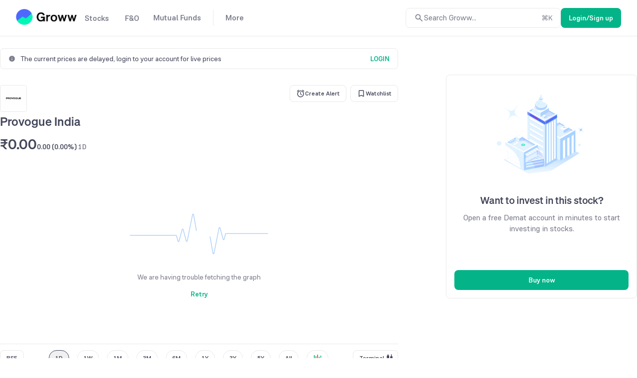

--- FILE ---
content_type: text/html; charset=utf-8
request_url: https://groww.in/stocks/provogue-india-ltd
body_size: 23991
content:
<!DOCTYPE html><html lang="en" data-theme="light" style="color-scheme:light"><head><meta charSet="utf-8"/><meta name="viewport" content="width=device-width, initial-scale=1, minimum-scale=1"/><link rel="icon" href="/favicon32x32-groww.ico"/><title>Provogue India Share Price Today - Provogue India Stock Price Live NSE/BSE</title><meta name="description" content="Provogue India Share Price - Get Provogue India LIVE BSE/NSE stock price with Performance, Fundamentals, Market Cap, Share holding, financial report,
    company profile, annual report, quarterly results, profit and loss"/><meta name="robots" content="index"/><meta name="twitter:card" content="summary_large_image"/><meta name="twitter:image" content="https://groww.in/groww-logo-270.png"/><meta name="twitter:description" content="Provogue India Share Price - Get Provogue India LIVE BSE/NSE stock price with Performance, Fundamentals, Market Cap, Share holding, financial report,
    company profile, annual report, quarterly results, profit and loss"/><meta name="twitter:title" content="Provogue India Share Price Today - Provogue India Stock Price Live NSE/BSE"/><meta name="twitter:site" content="_@groww"/><meta name="twitter:creator" content="_@groww"/><meta itemProp="name" content="Provogue India Share Price Today - Provogue India Stock Price Live NSE/BSE"/><meta itemProp="description" content="Provogue India Share Price - Get Provogue India LIVE BSE/NSE stock price with Performance, Fundamentals, Market Cap, Share holding, financial report,
    company profile, annual report, quarterly results, profit and loss"/><meta itemProp="image" content="https://groww.in/groww-logo-270.png"/><meta property="og:locale" content="en_US"/><meta property="og:type" content="website"/><meta property="og:title" content="Provogue India Share Price Today - Provogue India Stock Price Live NSE/BSE"/><meta property="og:image" content="https://groww.in/groww-logo-270.png"/><meta property="og:description" content="Provogue India Share Price - Get Provogue India LIVE BSE/NSE stock price with Performance, Fundamentals, Market Cap, Share holding, financial report,
    company profile, annual report, quarterly results, profit and loss"/><meta property="og:url" content="https://groww.in/stocks/provogue-india-ltd"/><meta property="og:site_name" content="Groww"/><link rel="publisher" href="https://plus.google.com/b/112795119140865328446/+GrowwIn?"/><link rel="canonical" href="https://groww.in/stocks/provogue-india-ltd"/><meta name="next-head-count" content="24"/><meta property="csp-nonce" content="DxrHDf8qXe9zervRPX+h2vzATSLTOqWkNh0G+otmxiI="/><meta http-equiv="Content-Security-Policy" content="default-src &#x27;self&#x27;; object-src &#x27;none&#x27;; block-all-mixed-content; script-src &#x27;self&#x27; &#x27;nonce-DxrHDf8qXe9zervRPX+h2vzATSLTOqWkNh0G+otmxiI=&#x27; https://*.groww.in/ https://*.growwinfra.in/ wss://*.groww.in/ wss://groww.in/ https://*.freshchat.com/ https://*.webengage.com/ http://cdn.widgets.webengage.com/ https://connect.facebook.net/ https://*.razorpay.com/ https://d2yyd1h5u9mauk.cloudfront.net/integrations/web/v1/library/ https://storage.googleapis.com/ https://www.googletagmanager.com/ https://tagmanager.google.com https://www.google-analytics.com/ https://ssl.google-analytics.com https://stats.g.doubleclick.net/ https://googleads.g.doubleclick.net/ https://www.googleadservices.com/ https://*.google.com/ https://www.google.co.in/ https://fonts.googleapis.com/ https://www.youtube.com/ https://www.youtube.com/iframe_api https://www.youtube-nocookie.com/ https://*.ingest.sentry.io https://hv-camera-web-sg.s3-ap-southeast-1.amazonaws.com/ https://hv-central-config.s3.ap-south-1.amazonaws.com/ https://hypersnapweb.hyperverge.co/ https://microapps.onemoney.in/ https://webrd.onemoney.in/ https://unpkg.com/ https://cdnjs.cloudflare.com/ https://www.gstatic.com/ https://bat.bing.com/ https://*.appsflyer.com/ https://www.clarity.ms/ https://*.ampproject.org/; img-src &#x27;self&#x27; data: blob: https://groww.in/ https://*.groww.in/ https://img.youtube.com/ https://i.ytimg.com https://i3.ytimg.com https://s3.amazonaws.com/cdn.freshdesk.com/ https://viewlogo.s3.amazonaws.com/ https://wchat.freshchat.com/ https://www.google-analytics.com/ https://*.googleapis.com/ https://*.googleusercontent.com/ https://www.google.com/ https://www.google-analytics.com https://www.google.com/ads/ga-audiences https://www.googletagmanager.com https://ssl.gstatic.com https://www.gstatic.com https://stats.g.doubleclick.net/ https://www.google.co.in/ads/ga-audiences https://*.ingest.sentry.io https://hv-camera-web-sg.s3-ap-southeast-1.amazonaws.com/ https://hv-central-config.s3.ap-south-1.amazonaws.com/ https://hypersnapweb.hyperverge.co/ https://microapps.onemoney.in/ https://webrd.onemoney.in/ https://*.freshdesk.com/ https://bat.bing.com/ https://www.google.co.in/pagead/ https://*.ignosis.ai/ https://*.ignosis.in/ https://*.ampproject.org/ https://*.autochartist.com/; style-src &#x27;self&#x27; https://*.groww.in/ &#x27;unsafe-inline&#x27; https://accounts.google.com https://wchat.freshchat.com/ https://fonts.googleapis.com https://*.ampproject.org/; font-src &#x27;self&#x27; https://*.groww.in/ data: https://fonts.gstatic.com; connect-src &#x27;self&#x27; data: https://*.groww.in/ https://*.growwinfra.in/ wss://*.groww.in/ wss://groww.in/ https://*.webengage.com/ https://*.razorpay.com/ https://*.delighted.com/ https://accounts.google.com https://*.googleapis.com/ https://*.ingest.sentry.io https://hv-camera-web-sg.s3-ap-southeast-1.amazonaws.com/ https://hv-central-config.s3.ap-south-1.amazonaws.com/ https://hypersnapweb.hyperverge.co/ https://microapps.onemoney.in/ https://webrd.onemoney.in/ https://*.ampproject.org/ https://www.google-analytics.com/ https://analytics.google.com/ https://region1.analytics.google.com/ https://region1.google-analytics.com/ https://stats.g.doubleclick.net/ https://www.google.com/; frame-src &#x27;self&#x27; https://*.webengage.co https://storage.googleapis.com/ https://*.google.com/ https://www.youtube.com/ https://www.facebook.com https://*.groww.in/ wss://*.groww.in/ wss://groww.in/ https://wchat.freshchat.com/ https://growwapi.firebaseapp.com/ https://www.youtube.com/embed/ https://www.youtube.com/ https://www.youtube-nocookie.com/ https://*.ingest.sentry.io https://hv-camera-web-sg.s3-ap-southeast-1.amazonaws.com/ https://hv-central-config.s3.ap-south-1.amazonaws.com/ https://hypersnapweb.hyperverge.co/ https://microapps.onemoney.in/ https://webrd.onemoney.in/ https://*.ignosis.ai/ https://*.ignosis.in/ https://*.doubleclick.net/ https://*.ampproject.org/ https://www.googletagmanager.com/; media-src https://*.groww.in/ blob: https://storage.googleapis.com/ https://*.ampproject.org/;"/><meta charSet="utf-8"/><link rel="manifest" href="/manifest.json?v=1"/><link rel="preconnect" href="https://www.googletagmanager.com"/><link rel="preconnect" href="https://www.google-analytics.com"/><link rel="preconnect" href="https://widgets.in.webengage.com"/><link rel="preconnect" href="https://wsdk-files.in.webengage.com"/><meta name="mobile-web-app-capable" content="yes"/><meta name="apple-mobile-web-app-capable" content="yes"/><meta name="application-name" content="Groww"/><meta name="apple-mobile-web-app-title" content="Groww"/><meta name="theme-color" content="#5500eb"/><meta name="msapplication-navbutton-color" content="#5500eb"/><meta name="apple-mobile-web-app-status-bar-style" content="black-translucent"/><meta name="msapplication-starturl" content="/"/><link type="application/opensearchdescription+xml" rel="search" href="/osdd.xml?v=6"/><script nonce="DxrHDf8qXe9zervRPX+h2vzATSLTOqWkNh0G+otmxiI=" data-nscript="beforeInteractive" crossorigin="anonymous">
  if (Promise && !Promise.allSettled) {
  Promise.allSettled = function(promises) {
    return Promise.all(promises.map(function(promise) {
      return promise.then(function(value) {
        return { state: 'fulfilled', value: value };
      }).catch(function(reason) {
        return { state: 'rejected', reason: reason };
      });
    }));
  };
}</script><script nonce="DxrHDf8qXe9zervRPX+h2vzATSLTOqWkNh0G+otmxiI=" data-nscript="beforeInteractive" crossorigin="anonymous">
  (function () {
    if (typeof globalThis === 'undefined') {
      if (typeof window !== 'undefined') {
        window.globalThis = window;
      } else if (typeof global !== 'undefined') {
        global.globalThis = global;
      } else if (typeof self !== 'undefined') {
        self.globalThis = self;
      }
    }
  })();
</script><link nonce="DxrHDf8qXe9zervRPX+h2vzATSLTOqWkNh0G+otmxiI=" rel="preload" href="//assets-netstorage.groww.in/web-assets/billion_groww_desktop/prod/_next/static/css/59214fbd56758ab5.css" as="style" crossorigin="anonymous"/><link nonce="DxrHDf8qXe9zervRPX+h2vzATSLTOqWkNh0G+otmxiI=" rel="stylesheet" href="//assets-netstorage.groww.in/web-assets/billion_groww_desktop/prod/_next/static/css/59214fbd56758ab5.css" crossorigin="anonymous" data-n-g=""/><link nonce="DxrHDf8qXe9zervRPX+h2vzATSLTOqWkNh0G+otmxiI=" rel="preload" href="//assets-netstorage.groww.in/web-assets/billion_groww_desktop/prod/_next/static/css/c0772fafdcc0e0f6.css" as="style" crossorigin="anonymous"/><link nonce="DxrHDf8qXe9zervRPX+h2vzATSLTOqWkNh0G+otmxiI=" rel="stylesheet" href="//assets-netstorage.groww.in/web-assets/billion_groww_desktop/prod/_next/static/css/c0772fafdcc0e0f6.css" crossorigin="anonymous" data-n-p=""/><link nonce="DxrHDf8qXe9zervRPX+h2vzATSLTOqWkNh0G+otmxiI=" rel="preload" href="//assets-netstorage.groww.in/web-assets/billion_groww_desktop/prod/_next/static/css/2064f6ea4259d1ed.css" as="style" crossorigin="anonymous"/><link nonce="DxrHDf8qXe9zervRPX+h2vzATSLTOqWkNh0G+otmxiI=" rel="stylesheet" href="//assets-netstorage.groww.in/web-assets/billion_groww_desktop/prod/_next/static/css/2064f6ea4259d1ed.css" crossorigin="anonymous" data-n-p=""/><link nonce="DxrHDf8qXe9zervRPX+h2vzATSLTOqWkNh0G+otmxiI=" rel="preload" href="//assets-netstorage.groww.in/web-assets/billion_groww_desktop/prod/_next/static/css/fabec1c49c97f46a.css" as="style" crossorigin="anonymous"/><link nonce="DxrHDf8qXe9zervRPX+h2vzATSLTOqWkNh0G+otmxiI=" rel="stylesheet" href="//assets-netstorage.groww.in/web-assets/billion_groww_desktop/prod/_next/static/css/fabec1c49c97f46a.css" crossorigin="anonymous" data-n-p=""/><noscript data-n-css="DxrHDf8qXe9zervRPX+h2vzATSLTOqWkNh0G+otmxiI="></noscript><script defer="" nonce="DxrHDf8qXe9zervRPX+h2vzATSLTOqWkNh0G+otmxiI=" crossorigin="anonymous" nomodule="" src="//assets-netstorage.groww.in/web-assets/billion_groww_desktop/prod/_next/static/chunks/polyfills-c67a75d1b6f99dc8.js"></script><script src="//assets-netstorage.groww.in/web-assets/billion_groww_desktop/prod/_next/static/chunks/webpack-fde2d979dd1920ec.js" nonce="DxrHDf8qXe9zervRPX+h2vzATSLTOqWkNh0G+otmxiI=" defer="" crossorigin="anonymous"></script><script src="//assets-netstorage.groww.in/web-assets/billion_groww_desktop/prod/_next/static/chunks/framework-5e42e162e23cf192.js" nonce="DxrHDf8qXe9zervRPX+h2vzATSLTOqWkNh0G+otmxiI=" defer="" crossorigin="anonymous"></script><script src="//assets-netstorage.groww.in/web-assets/billion_groww_desktop/prod/_next/static/chunks/main-651aa99e9f09dcde.js" nonce="DxrHDf8qXe9zervRPX+h2vzATSLTOqWkNh0G+otmxiI=" defer="" crossorigin="anonymous"></script><script src="//assets-netstorage.groww.in/web-assets/billion_groww_desktop/prod/_next/static/chunks/pages/_app-dca88f14158da60e.js" nonce="DxrHDf8qXe9zervRPX+h2vzATSLTOqWkNh0G+otmxiI=" defer="" crossorigin="anonymous"></script><script src="//assets-netstorage.groww.in/web-assets/billion_groww_desktop/prod/_next/static/chunks/b3c17a8f-7ccf1a430a6db12f.js" nonce="DxrHDf8qXe9zervRPX+h2vzATSLTOqWkNh0G+otmxiI=" defer="" crossorigin="anonymous"></script><script src="//assets-netstorage.groww.in/web-assets/billion_groww_desktop/prod/_next/static/chunks/23994-dfd12dea5466ce2b.js" nonce="DxrHDf8qXe9zervRPX+h2vzATSLTOqWkNh0G+otmxiI=" defer="" crossorigin="anonymous"></script><script src="//assets-netstorage.groww.in/web-assets/billion_groww_desktop/prod/_next/static/chunks/36651-99140d2c14f90b1f.js" nonce="DxrHDf8qXe9zervRPX+h2vzATSLTOqWkNh0G+otmxiI=" defer="" crossorigin="anonymous"></script><script src="//assets-netstorage.groww.in/web-assets/billion_groww_desktop/prod/_next/static/chunks/71897-50568f89c0beaf2a.js" nonce="DxrHDf8qXe9zervRPX+h2vzATSLTOqWkNh0G+otmxiI=" defer="" crossorigin="anonymous"></script><script src="//assets-netstorage.groww.in/web-assets/billion_groww_desktop/prod/_next/static/chunks/17445-28b1a6c620c658a1.js" nonce="DxrHDf8qXe9zervRPX+h2vzATSLTOqWkNh0G+otmxiI=" defer="" crossorigin="anonymous"></script><script src="//assets-netstorage.groww.in/web-assets/billion_groww_desktop/prod/_next/static/chunks/79170-8cfa1058bebd9f70.js" nonce="DxrHDf8qXe9zervRPX+h2vzATSLTOqWkNh0G+otmxiI=" defer="" crossorigin="anonymous"></script><script src="//assets-netstorage.groww.in/web-assets/billion_groww_desktop/prod/_next/static/chunks/80874-41408bdf99cee3cb.js" nonce="DxrHDf8qXe9zervRPX+h2vzATSLTOqWkNh0G+otmxiI=" defer="" crossorigin="anonymous"></script><script src="//assets-netstorage.groww.in/web-assets/billion_groww_desktop/prod/_next/static/chunks/60116-3f113f395e6317e4.js" nonce="DxrHDf8qXe9zervRPX+h2vzATSLTOqWkNh0G+otmxiI=" defer="" crossorigin="anonymous"></script><script src="//assets-netstorage.groww.in/web-assets/billion_groww_desktop/prod/_next/static/chunks/932-45ab4457157adb19.js" nonce="DxrHDf8qXe9zervRPX+h2vzATSLTOqWkNh0G+otmxiI=" defer="" crossorigin="anonymous"></script><script src="//assets-netstorage.groww.in/web-assets/billion_groww_desktop/prod/_next/static/chunks/32379-a70c6dd551a0522f.js" nonce="DxrHDf8qXe9zervRPX+h2vzATSLTOqWkNh0G+otmxiI=" defer="" crossorigin="anonymous"></script><script src="//assets-netstorage.groww.in/web-assets/billion_groww_desktop/prod/_next/static/chunks/25519-28d1fb05c46d7adb.js" nonce="DxrHDf8qXe9zervRPX+h2vzATSLTOqWkNh0G+otmxiI=" defer="" crossorigin="anonymous"></script><script src="//assets-netstorage.groww.in/web-assets/billion_groww_desktop/prod/_next/static/chunks/55296-f34b742863b836c8.js" nonce="DxrHDf8qXe9zervRPX+h2vzATSLTOqWkNh0G+otmxiI=" defer="" crossorigin="anonymous"></script><script src="//assets-netstorage.groww.in/web-assets/billion_groww_desktop/prod/_next/static/chunks/50377-26e39e8da8a56676.js" nonce="DxrHDf8qXe9zervRPX+h2vzATSLTOqWkNh0G+otmxiI=" defer="" crossorigin="anonymous"></script><script src="//assets-netstorage.groww.in/web-assets/billion_groww_desktop/prod/_next/static/chunks/46592-9633ef56c1780a0e.js" nonce="DxrHDf8qXe9zervRPX+h2vzATSLTOqWkNh0G+otmxiI=" defer="" crossorigin="anonymous"></script><script src="//assets-netstorage.groww.in/web-assets/billion_groww_desktop/prod/_next/static/chunks/89371-936bb7e99627473a.js" nonce="DxrHDf8qXe9zervRPX+h2vzATSLTOqWkNh0G+otmxiI=" defer="" crossorigin="anonymous"></script><script src="//assets-netstorage.groww.in/web-assets/billion_groww_desktop/prod/_next/static/chunks/32268-656b8aeb7689f120.js" nonce="DxrHDf8qXe9zervRPX+h2vzATSLTOqWkNh0G+otmxiI=" defer="" crossorigin="anonymous"></script><script src="//assets-netstorage.groww.in/web-assets/billion_groww_desktop/prod/_next/static/chunks/4623-89dda97bd38b4f3d.js" nonce="DxrHDf8qXe9zervRPX+h2vzATSLTOqWkNh0G+otmxiI=" defer="" crossorigin="anonymous"></script><script src="//assets-netstorage.groww.in/web-assets/billion_groww_desktop/prod/_next/static/chunks/23624-b2a36bdb2d21170a.js" nonce="DxrHDf8qXe9zervRPX+h2vzATSLTOqWkNh0G+otmxiI=" defer="" crossorigin="anonymous"></script><script src="//assets-netstorage.groww.in/web-assets/billion_groww_desktop/prod/_next/static/chunks/70870-1b237924956c84cd.js" nonce="DxrHDf8qXe9zervRPX+h2vzATSLTOqWkNh0G+otmxiI=" defer="" crossorigin="anonymous"></script><script src="//assets-netstorage.groww.in/web-assets/billion_groww_desktop/prod/_next/static/chunks/62291-e5ca14bff96cf81a.js" nonce="DxrHDf8qXe9zervRPX+h2vzATSLTOqWkNh0G+otmxiI=" defer="" crossorigin="anonymous"></script><script src="//assets-netstorage.groww.in/web-assets/billion_groww_desktop/prod/_next/static/chunks/33257-9cbe5bb6150ccf46.js" nonce="DxrHDf8qXe9zervRPX+h2vzATSLTOqWkNh0G+otmxiI=" defer="" crossorigin="anonymous"></script><script src="//assets-netstorage.groww.in/web-assets/billion_groww_desktop/prod/_next/static/chunks/18631-abb4111d6bfd5858.js" nonce="DxrHDf8qXe9zervRPX+h2vzATSLTOqWkNh0G+otmxiI=" defer="" crossorigin="anonymous"></script><script src="//assets-netstorage.groww.in/web-assets/billion_groww_desktop/prod/_next/static/chunks/88603-669fef43681b448a.js" nonce="DxrHDf8qXe9zervRPX+h2vzATSLTOqWkNh0G+otmxiI=" defer="" crossorigin="anonymous"></script><script src="//assets-netstorage.groww.in/web-assets/billion_groww_desktop/prod/_next/static/chunks/37711-3ad61fb58a0f6c42.js" nonce="DxrHDf8qXe9zervRPX+h2vzATSLTOqWkNh0G+otmxiI=" defer="" crossorigin="anonymous"></script><script src="//assets-netstorage.groww.in/web-assets/billion_groww_desktop/prod/_next/static/chunks/89203-fd14cfb819c0e2b8.js" nonce="DxrHDf8qXe9zervRPX+h2vzATSLTOqWkNh0G+otmxiI=" defer="" crossorigin="anonymous"></script><script src="//assets-netstorage.groww.in/web-assets/billion_groww_desktop/prod/_next/static/chunks/10565-c288a4d147e586ce.js" nonce="DxrHDf8qXe9zervRPX+h2vzATSLTOqWkNh0G+otmxiI=" defer="" crossorigin="anonymous"></script><script src="//assets-netstorage.groww.in/web-assets/billion_groww_desktop/prod/_next/static/chunks/60387-7e784a9156aa1dab.js" nonce="DxrHDf8qXe9zervRPX+h2vzATSLTOqWkNh0G+otmxiI=" defer="" crossorigin="anonymous"></script><script src="//assets-netstorage.groww.in/web-assets/billion_groww_desktop/prod/_next/static/chunks/87245-d77b09b564b55e5d.js" nonce="DxrHDf8qXe9zervRPX+h2vzATSLTOqWkNh0G+otmxiI=" defer="" crossorigin="anonymous"></script><script src="//assets-netstorage.groww.in/web-assets/billion_groww_desktop/prod/_next/static/chunks/12033-cefa396c60bcd651.js" nonce="DxrHDf8qXe9zervRPX+h2vzATSLTOqWkNh0G+otmxiI=" defer="" crossorigin="anonymous"></script><script src="//assets-netstorage.groww.in/web-assets/billion_groww_desktop/prod/_next/static/chunks/35851-41b82635c322286b.js" nonce="DxrHDf8qXe9zervRPX+h2vzATSLTOqWkNh0G+otmxiI=" defer="" crossorigin="anonymous"></script><script src="//assets-netstorage.groww.in/web-assets/billion_groww_desktop/prod/_next/static/chunks/pages/stocks/%5Bcompany-search-id%5D-908d7fad7dfc90ca.js" nonce="DxrHDf8qXe9zervRPX+h2vzATSLTOqWkNh0G+otmxiI=" defer="" crossorigin="anonymous"></script><script src="//assets-netstorage.groww.in/web-assets/billion_groww_desktop/prod/_next/static/BCKO-GRbZVtsiwvJHPC_k/_buildManifest.js" nonce="DxrHDf8qXe9zervRPX+h2vzATSLTOqWkNh0G+otmxiI=" defer="" crossorigin="anonymous"></script><script src="//assets-netstorage.groww.in/web-assets/billion_groww_desktop/prod/_next/static/BCKO-GRbZVtsiwvJHPC_k/_ssgManifest.js" nonce="DxrHDf8qXe9zervRPX+h2vzATSLTOqWkNh0G+otmxiI=" defer="" crossorigin="anonymous"></script></head><body><div id="__next" data-reactroot=""><div class="lne123Loader"></div><div id="root"><div class=" header2025_headerContainer__b1Cc6 bgHeader"><div class="row mainDiv width100" style="border-bottom:1px solid var(--border-primary)"><div class="loggedOut_navContainer__PiNzK absolute-center vspace-between web-align false"><div class="absolute-center loggedOut_leftContainer__mRB80"><div class="loggedOut_marginBottom4__BRzzf cur-po"></div><div class="absolute-center"><div class="bodyLargeHeavy contentSecondary flex absolute-center"><div class="absolute-center loggedOut_navItem__sAJWS "><span class="cur-po">Stocks</span></div><div class="loggedOut_hoverDiv__wVy4J borderPrimary"><div class="dropdownUI_dropdownContainer____P6j flex"><a class="dropdownUI_dropdownSection1__oQIN_ width100 absolute-center flex-column" href="/stocks"><div class="absolute-center dropdownUI_dropdownMinHeight___AS5r"><div class="lazyload-wrapper "><div style="height:205px" class="lazyload-placeholder"></div></div></div><div class="flex flex-column"><div class="bodyLargeHeavy contentPrimary absolute-center dropdownUI_dropdownHeading__M7ygE">Invest in Stocks<svg xmlns="http://www.w3.org/2000/svg" viewBox="0 0 24 24" fill="currentColor" height="22" width="22"><path fill="none" d="M0 0h24v24H0z"></path><path d="m12 4-1.41 1.41L16.17 11H4v2h12.17l-5.58 5.59L12 20l8-8z"></path></svg></div><div class="bodyBase contentSecondary dropdownUI_dropdownSubHeading__GI9xv">Invest in stocks, ETFs, IPOs with fast orders. Track returns on your stock holdings and view real-time P&amp;L on your positions.</div></div></a><div class="dropdownUI_dropdownDivider__LckUq absolute-center borderPrimary"></div><div class="dropdownUI_dropdownSection2__1dJLY false flex flex-column"><a class="bodyLargeHeavy contentPrimary backgroundTransparentHover absolute-center dropdownUI_dropdownSection2Item__19tvX" href="/stocks/intraday"><span class="absolute-center contentSecondary"></span><div class="flex flex-column"><div class="bodyLargeHeavy contentPrimary dropdownUI_dropdownHeading__M7ygE">Intraday</div><div class="bodyBase contentSecondary dropdownUI_dropdownSubHeading__GI9xv">Monitor top intraday performers in real time</div></div></a><a class="bodyLargeHeavy contentPrimary backgroundTransparentHover absolute-center dropdownUI_dropdownSection2Item__19tvX" href="/etfs"><span class="absolute-center contentSecondary"></span><div class="flex flex-column"><div class="bodyLargeHeavy contentPrimary dropdownUI_dropdownHeading__M7ygE">ETF Screener</div><div class="bodyBase contentSecondary dropdownUI_dropdownSubHeading__GI9xv">Get the best of Mutual Funds and flexibility of Stocks</div></div></a><a class="bodyLargeHeavy contentPrimary backgroundTransparentHover absolute-center dropdownUI_dropdownSection2Item__19tvX" href="/ipo"><span class="absolute-center contentSecondary"></span><div class="flex flex-column"><div class="bodyLargeHeavy contentPrimary dropdownUI_dropdownHeading__M7ygE">IPO</div><div class="bodyBase contentSecondary dropdownUI_dropdownSubHeading__GI9xv">Track upcoming and ongoing IPOs</div></div></a><a class="bodyLargeHeavy contentPrimary backgroundTransparentHover absolute-center dropdownUI_dropdownSection2Item__19tvX" href="/stocks/mtf"><span class="absolute-center contentSecondary"></span><div class="flex flex-column"><div class="bodyLargeHeavy contentPrimary dropdownUI_dropdownHeading__M7ygE">MTFs</div><div class="bodyBase contentSecondary dropdownUI_dropdownSubHeading__GI9xv">Buy now, pay later</div></div></a></div><div class="dropdownUI_dropdownDivider__LckUq absolute-center borderPrimary"></div><div class="dropdownUI_dropdownSection2__1dJLY flex flex-column"><a class="bodyLargeHeavy contentPrimary backgroundTransparentHover absolute-center dropdownUI_dropdownSection2Item__19tvX" href="/stocks/filter"><span class="absolute-center contentSecondary"></span><div class="flex flex-column"><div class="bodyLargeHeavy contentPrimary dropdownUI_dropdownHeading__M7ygE">Stock Screener</div><div class="bodyBase contentSecondary dropdownUI_dropdownSubHeading__GI9xv">Filter based on RSI, PE ratio and more</div></div></a><a class="bodyLargeHeavy contentPrimary backgroundTransparentHover absolute-center dropdownUI_dropdownSection2Item__19tvX" href="/stocks/calendar"><span class="absolute-center contentSecondary"></span><div class="flex flex-column"><div class="bodyLargeHeavy contentPrimary dropdownUI_dropdownHeading__M7ygE">Stock Events</div><div class="bodyBase contentSecondary dropdownUI_dropdownSubHeading__GI9xv">Dividends, bonus, buybacks and more</div></div></a><a class="bodyLargeHeavy contentPrimary backgroundTransparentHover absolute-center dropdownUI_dropdownSection2Item__19tvX" href="/open-demat-account"><span class="absolute-center contentSecondary"></span><div class="flex flex-column"><div class="bodyLargeHeavy contentPrimary dropdownUI_dropdownHeading__M7ygE">Demat Account</div><div class="bodyBase contentSecondary dropdownUI_dropdownSubHeading__GI9xv">Begin your stock market journey</div></div></a><a class="bodyLargeHeavy contentPrimary backgroundTransparentHover absolute-center dropdownUI_dropdownSection2Item__19tvX" href="/share-market-today"><span class="absolute-center contentSecondary"></span><div class="flex flex-column"><div class="bodyLargeHeavy contentPrimary dropdownUI_dropdownHeading__M7ygE">Share Market Today</div><div class="bodyBase contentSecondary dropdownUI_dropdownSubHeading__GI9xv">Live news updates from stock market</div></div></a></div></div></div></div><div class="bodyLargeHeavy contentSecondary flex absolute-center"><div class="absolute-center loggedOut_navItem__sAJWS "><span class="cur-po">F&amp;O</span></div><div class="loggedOut_hoverDiv__wVy4J borderPrimary"><div class="dropdownUI_dropdownContainer____P6j flex"><a class="dropdownUI_dropdownSection1__oQIN_ width100 absolute-center flex-column" href="/futures-and-options"><div class="absolute-center dropdownUI_dropdownMinHeight___AS5r"><div class="lazyload-wrapper "><div style="height:163.8px" class="lazyload-placeholder"></div></div></div><div class="flex flex-column"><div class="bodyLargeHeavy contentPrimary absolute-center dropdownUI_dropdownHeading__M7ygE">Trade in Futures &amp; Options<svg xmlns="http://www.w3.org/2000/svg" viewBox="0 0 24 24" fill="currentColor" height="22" width="22"><path fill="none" d="M0 0h24v24H0z"></path><path d="m12 4-1.41 1.41L16.17 11H4v2h12.17l-5.58 5.59L12 20l8-8z"></path></svg></div><div class="bodyBase contentSecondary dropdownUI_dropdownSubHeading__GI9xv">Trade in F&amp;O using the terminal. View charts, indicators, track your orders , P&amp;L and watchlists in a single space</div></div></a><div class="dropdownUI_dropdownDivider__LckUq absolute-center borderPrimary"></div><div class="dropdownUI_dropdownSection2__1dJLY false flex flex-column"><a class="bodyLargeHeavy contentPrimary backgroundTransparentHover absolute-center dropdownUI_dropdownSection2Item__19tvX" href="/indices"><span class="absolute-center contentSecondary"></span><div class="flex flex-column"><div class="bodyLargeHeavy contentPrimary dropdownUI_dropdownHeading__M7ygE">Indices</div><div class="bodyBase contentSecondary dropdownUI_dropdownSubHeading__GI9xv">Track markets across the globe</div></div></a><a class="bodyLargeHeavy contentPrimary backgroundTransparentHover absolute-center dropdownUI_dropdownSection2Item__19tvX" href="/charts"><span class="absolute-center contentSecondary"></span><div class="flex flex-column"><div class="bodyLargeHeavy contentPrimary dropdownUI_dropdownHeading__M7ygE">Terminal</div><div class="bodyBase contentSecondary dropdownUI_dropdownSubHeading__GI9xv">Track charts, orders, positions, watchlists in one place</div></div></a><a class="bodyLargeHeavy contentPrimary backgroundTransparentHover absolute-center dropdownUI_dropdownSection2Item__19tvX" href="/options/nifty"><span class="absolute-center contentSecondary"></span><div class="flex flex-column"><div class="bodyLargeHeavy contentPrimary dropdownUI_dropdownHeading__M7ygE">Option chain</div><div class="bodyBase contentSecondary dropdownUI_dropdownSubHeading__GI9xv">Analyse chains, view payoffs, create baskets</div></div></a></div><div class="dropdownUI_dropdownDivider__LckUq absolute-center borderPrimary"></div><div class="dropdownUI_dropdownSection2__1dJLY flex flex-column"><a class="bodyLargeHeavy contentPrimary backgroundTransparentHover absolute-center dropdownUI_dropdownSection2Item__19tvX" href="/available-for-pledge"><span class="absolute-center contentSecondary"></span><div class="flex flex-column"><div class="bodyLargeHeavy contentPrimary dropdownUI_dropdownHeading__M7ygE">Pledge</div><div class="bodyBase contentSecondary dropdownUI_dropdownSubHeading__GI9xv">Get extra balance for trading</div></div></a><a class="bodyLargeHeavy contentPrimary backgroundTransparentHover absolute-center dropdownUI_dropdownSection2Item__19tvX" href="/commodities"><span class="absolute-center contentSecondary"></span><div class="flex flex-column"><div class="bodyLargeHeavy contentPrimary dropdownUI_dropdownHeading__M7ygE">Commodities</div><div class="bodyBase contentSecondary dropdownUI_dropdownSubHeading__GI9xv">Trade in Crude Oil, Gold, Silver and more</div></div></a><a class="bodyLargeHeavy contentPrimary backgroundTransparentHover absolute-center dropdownUI_dropdownSection2Item__19tvX" href="/trade-api"><span class="absolute-center contentSecondary"></span><div class="flex flex-column"><div class="bodyLargeHeavy contentPrimary dropdownUI_dropdownHeading__M7ygE">API trading</div><div class="bodyBase contentSecondary dropdownUI_dropdownSubHeading__GI9xv">Set up and execute trades through our API</div></div></a></div></div></div></div><div class="bodyLargeHeavy contentSecondary flex absolute-center"><div class="absolute-center loggedOut_navItem__sAJWS loggedOut_navItemSecondLast__hZ_zd"><span class="cur-po">Mutual Funds</span></div><div class="loggedOut_hoverDiv__wVy4J borderPrimary"><div class="dropdownUI_dropdownContainer____P6j flex"><a class="dropdownUI_dropdownSection1__oQIN_ width100 absolute-center flex-column" href="/mutual-funds"><div class="absolute-center dropdownUI_dropdownMinHeight___AS5r"><div class="lazyload-wrapper "><div style="height:180.6px" class="lazyload-placeholder"></div></div></div><div class="flex flex-column"><div class="bodyLargeHeavy contentPrimary absolute-center dropdownUI_dropdownHeading__M7ygE">Invest in Mutual Funds<svg xmlns="http://www.w3.org/2000/svg" viewBox="0 0 24 24" fill="currentColor" height="22" width="22"><path fill="none" d="M0 0h24v24H0z"></path><path d="m12 4-1.41 1.41L16.17 11H4v2h12.17l-5.58 5.59L12 20l8-8z"></path></svg></div><div class="bodyBase contentSecondary dropdownUI_dropdownSubHeading__GI9xv">Invest in direct mutual funds at zero charges via lump sump investments or SIPs</div></div></a><div class="dropdownUI_dropdownDivider__LckUq absolute-center borderPrimary"></div><div class="dropdownUI_dropdownSection2__1dJLY false flex flex-column"><a class="bodyLargeHeavy contentPrimary backgroundTransparentHover absolute-center dropdownUI_dropdownSection2Item__19tvX" href="/mutual-funds/amc"><span class="absolute-center contentSecondary"></span><div class="flex flex-column"><div class="bodyLargeHeavy contentPrimary dropdownUI_dropdownHeading__M7ygE">Mutual Fund Houses</div><div class="bodyBase contentSecondary dropdownUI_dropdownSubHeading__GI9xv">Know about AMCs, funds, fund managers</div></div></a><a class="bodyLargeHeavy contentPrimary backgroundTransparentHover absolute-center dropdownUI_dropdownSection2Item__19tvX" href="/nfo"><span class="absolute-center contentSecondary"></span><div class="flex flex-column"><div class="bodyLargeHeavy contentPrimary dropdownUI_dropdownHeading__M7ygE">NFO’s</div><div class="bodyBase contentSecondary dropdownUI_dropdownSubHeading__GI9xv">Track all active NFOs in one place</div></div></a><a class="bodyLargeHeavy contentPrimary backgroundTransparentHover absolute-center dropdownUI_dropdownSection2Item__19tvX" href="/mutual-funds/amc/groww-mutual-funds"><span class="absolute-center contentSecondary"></span><div class="flex flex-column"><div class="bodyLargeHeavy contentPrimary dropdownUI_dropdownHeading__M7ygE">Mutual Funds by Groww</div><div class="bodyBase contentSecondary dropdownUI_dropdownSubHeading__GI9xv">Mutual funds by Groww designed for your investment goals</div></div></a><a class="bodyLargeHeavy contentPrimary backgroundTransparentHover absolute-center dropdownUI_dropdownSection2Item__19tvX" href="/mutual-funds/start-sip"><span class="absolute-center contentSecondary"></span><div class="flex flex-column"><div class="bodyLargeHeavy contentPrimary dropdownUI_dropdownHeading__M7ygE">Start SIP</div><div class="bodyBase contentSecondary dropdownUI_dropdownSubHeading__GI9xv">Build long-term wealth through disciplined monthly investing.</div></div></a></div><div class="dropdownUI_dropdownDivider__LckUq absolute-center borderPrimary"></div><div class="dropdownUI_dropdownSection2__1dJLY flex flex-column"><a class="bodyLargeHeavy contentPrimary backgroundTransparentHover absolute-center dropdownUI_dropdownSection2Item__19tvX" href="/mutual-funds/filter"><span class="absolute-center contentSecondary"></span><div class="flex flex-column"><div class="bodyLargeHeavy contentPrimary dropdownUI_dropdownHeading__M7ygE">Mutual Funds screener</div><div class="bodyBase contentSecondary dropdownUI_dropdownSubHeading__GI9xv">Filter funds based on risk, fund size and more</div></div></a><a class="bodyLargeHeavy contentPrimary backgroundTransparentHover absolute-center dropdownUI_dropdownSection2Item__19tvX" href="/track"><span class="absolute-center contentSecondary"></span><div class="flex flex-column"><div class="bodyLargeHeavy contentPrimary dropdownUI_dropdownHeading__M7ygE">Track Funds</div><div class="bodyBase contentSecondary dropdownUI_dropdownSubHeading__GI9xv">Import funds and track all investments in a single place</div></div></a><a class="bodyLargeHeavy contentPrimary backgroundTransparentHover absolute-center dropdownUI_dropdownSection2Item__19tvX" href="/mutual-funds/compare"><span class="absolute-center contentSecondary"></span><div class="flex flex-column"><div class="bodyLargeHeavy contentPrimary dropdownUI_dropdownHeading__M7ygE">Compare Funds</div></div></a></div></div></div></div><div class="bodyLargeHeavy contentSecondary flex absolute-center"><div class="loggedOut_navDivider__MJXCI absolute-center borderPrimary"></div><div class="absolute-center loggedOut_navItem__sAJWS loggedOut_navItemLast___i87t"><span class="cur-po">More</span></div><div class="loggedOut_hoverDiv__wVy4J borderPrimary"><div class="dropdownUI_dropdownContainer____P6j flex"><div class="dropdownUI_dropdownSection2__1dJLY dropdownUI_section2MoreContainerWidth__vEuuQ flex flex-column"><a class="bodyLargeHeavy contentPrimary backgroundTransparentHover absolute-center dropdownUI_dropdownSection2Item__19tvX" href="/calculators/sip-calculator"><span class="absolute-center contentSecondary"></span><div class="flex flex-column"><div class="bodyLargeHeavy contentPrimary dropdownUI_dropdownHeading__M7ygE">SIP calculator</div><div class="bodyBase contentSecondary dropdownUI_dropdownSubHeading__GI9xv">Estimate returns on a SIP</div></div></a><a class="bodyLargeHeavy contentPrimary backgroundTransparentHover absolute-center dropdownUI_dropdownSection2Item__19tvX" href="/calculators/brokerage-calculator"><span class="absolute-center contentSecondary"></span><div class="flex flex-column"><div class="bodyLargeHeavy contentPrimary dropdownUI_dropdownHeading__M7ygE">Brokerage calculator</div><div class="bodyBase contentSecondary dropdownUI_dropdownSubHeading__GI9xv">Estimate charges for your trade/investment</div></div></a><a class="bodyLargeHeavy contentPrimary backgroundTransparentHover absolute-center dropdownUI_dropdownSection2Item__19tvX" href="/calculators/margin-calculator"><span class="absolute-center contentSecondary"></span><div class="flex flex-column"><div class="bodyLargeHeavy contentPrimary dropdownUI_dropdownHeading__M7ygE">Margin calculator</div><div class="bodyBase contentSecondary dropdownUI_dropdownSubHeading__GI9xv">Estimate balance needed to buy/sell a stock</div></div></a></div><div class="dropdownUI_dropdownDivider__LckUq absolute-center borderPrimary"></div><div class="dropdownUI_dropdownSection2__1dJLY flex flex-column"><a class="bodyLargeHeavy contentPrimary backgroundTransparentHover absolute-center dropdownUI_dropdownSection2Item__19tvX" href="/calculators/swp-calculator"><span class="absolute-center contentSecondary"></span><div class="flex flex-column"><div class="bodyLargeHeavy contentPrimary dropdownUI_dropdownHeading__M7ygE">SWP calculator</div><div class="bodyBase contentSecondary dropdownUI_dropdownSubHeading__GI9xv">Returns on your systematic withdrawal plan</div></div></a><a class="bodyLargeHeavy contentPrimary backgroundTransparentHover absolute-center dropdownUI_dropdownSection2Item__19tvX" href="/pricing"><span class="absolute-center contentSecondary"></span><div class="flex flex-column"><div class="bodyLargeHeavy contentPrimary dropdownUI_dropdownHeading__M7ygE">Pricing</div><div class="bodyBase contentSecondary dropdownUI_dropdownSubHeading__GI9xv">Brokerage and charges on Groww</div></div></a><a class="bodyLargeHeavy contentPrimary backgroundTransparentHover absolute-center dropdownUI_dropdownSection2Item__19tvX" href="/blog"><span class="absolute-center contentSecondary"></span><div class="flex flex-column"><div class="bodyLargeHeavy contentPrimary dropdownUI_dropdownHeading__M7ygE">Blog</div></div></a></div></div></div></div></div></div></div></div></div><div><div class="container web-align "><div class="pw14Container" style="margin-top:0"><div class="pw14MainWrapper layout-container"><div class="pw14ContentWrapper backgroundPrimary layout-main width100"><div class="width100 stkP12BelowFoldDiv"><div class="lpu38MainDiv"><div class="lpu38HeadWrap"><div class="vspace-between lpu38FlexStart "><div class="lpu38LogoDiv absolute-center"><div style="width:54px;height:54px" class="companyLogo_logoContainer___VW89  backgroundAlwaysLight borderPrimary"><span style="box-sizing:border-box;display:inline-block;overflow:hidden;width:initial;height:initial;background:none;opacity:1;border:0;margin:0;padding:0;position:relative;max-width:100%"><span style="box-sizing:border-box;display:block;width:initial;height:initial;background:none;opacity:1;border:0;margin:0;padding:0;max-width:100%"><img style="display:block;max-width:100%;width:initial;height:initial;background:none;opacity:1;border:0;margin:0;padding:0" alt="" aria-hidden="true" src="data:image/svg+xml,%3csvg%20xmlns=%27http://www.w3.org/2000/svg%27%20version=%271.1%27%20width=%2752%27%20height=%2752%27/%3e"/></span><img alt="Provogue India" src="[data-uri]" decoding="async" data-nimg="intrinsic" class="companyLogo_companyImage__bT0On absolute-center lpu38Logo" style="position:absolute;top:0;left:0;bottom:0;right:0;box-sizing:border-box;padding:0;border:none;margin:auto;display:block;width:0;height:0;min-width:100%;max-width:100%;min-height:100%;max-height:100%"/><noscript><img alt="Provogue India" srcSet="https://assets-netstorage.groww.in/stock-assets/logos/INE968G01033.png 1x, https://assets-netstorage.groww.in/stock-assets/logos/INE968G01033.png 2x" src="https://assets-netstorage.groww.in/stock-assets/logos/INE968G01033.png" decoding="async" data-nimg="intrinsic" style="position:absolute;top:0;left:0;bottom:0;right:0;box-sizing:border-box;padding:0;border:none;margin:auto;display:block;width:0;height:0;min-width:100%;max-width:100%;min-height:100%;max-height:100%" class="companyLogo_companyImage__bT0On absolute-center lpu38Logo" loading="lazy"/></noscript></span></div></div><div class="valign-wrapper vspace-between"><div class="valign-wrapper contentPrimary lpu38AlertsNotificationIcon borderPrimary cur-po"><svg xmlns="http://www.w3.org/2000/svg" viewBox="0 0 24 24" fill="currentColor" height="18" width="18"><path fill="none" d="M0 0h24v24H0z"></path><path d="m22 5.72-4.6-3.86-1.29 1.53 4.6 3.86zM7.88 3.39 6.6 1.86 2 5.71l1.29 1.53zM12.5 8H11v6l4.75 2.85.75-1.23-4-2.37zM12 4c-4.97 0-9 4.03-9 9s4.02 9 9 9a9 9 0 0 0 0-18m0 16c-3.87 0-7-3.13-7-7s3.13-7 7-7 7 3.13 7 7-3.13 7-7 7"></path></svg><div class="bodySmallHeavy">Create Alert</div></div><div class="absolute-center cur-po lpu38WatchlistIconWrapper borderPrimary"><svg xmlns="http://www.w3.org/2000/svg" viewBox="0 0 24 24" fill="currentColor" height="18" width="18"><path fill="none" d="M0 0h24v24H0z"></path><path d="M17 3H7c-1.1 0-1.99.9-1.99 2L5 21l7-3 7 3V5c0-1.1-.9-2-2-2m0 15-5-2.18L7 18V5h10z"></path></svg><div class="bodySmallHeavy">Watchlist</div></div></div></div><div class="valign-wrapper vspace-between"><div><div class="lpu38ScriptCode contentSecondary bodyBase"></div><h1 class="lpu38Head truncate displaySmall" title="Provogue India">Provogue India</h1></div><div></div></div><div class="valign-wrapper vspace-between" style="margin-top:12px"><div class="flex" style="align-items:baseline;gap:0 8px"><div class="lpu38Pri valign-wrapper false displayBase"><div>₹0.00</div></div><div class="bodyBaseHeavy contentPrimary">0.00 (0.00%) <span class="contentSecondary">1D</span></div></div></div></div><div><div style="display:none;animation-duration:300ms;-webkit-animation-duration:300ms" class="rodal rodal-fade-leave backgroundOverlaySecondary" tabindex="-1"><div class="rodal-mask backgroundOverlaySecondary"></div><div style="width:400px;height:fit-content;animation-duration:300ms;-webkit-animation-duration:300ms;overflow:hidden;max-width:366px;border-radius:5px" class="rodal-dialog rodal-zoom-leave"><div class="child-wrapper backgroundPrimary popup-border"><div class="lpu38PopupWrapper"><div class="headingLarge">Manage alerts</div><div class="valign-wrapper vspace-between cur-po lpu38RedirectToDashboard"><div class="truncate">Active alerts for <!-- -->Provogue India</div><svg xmlns="http://www.w3.org/2000/svg" viewBox="0 0 24 24" fill="currentColor" height="18" width="18"><path fill="none" d="M0 0h24v24H0z"></path><path d="M10 6 8.59 7.41 13.17 12l-4.58 4.59L10 18l6-6z"></path></svg></div><button class="mint-btn-default absolute-center backgroundTransparent pos-rel bodyBaseHeavy contentPrimary cur-po mint-btn-medium mint-btn-full-width mint-btn-primary contentOnColour backgroundAccent" tabindex="0" type="button"><span class="truncate">ADD NEW ALERT</span></button></div></div></div></div></div><div id="stockGraph" style="min-height:433px"><div><div class="gr1TPGraphSecondDiv"><div class="" style="height:350px;margin-top:35px"><div style="min-height:350px" class="absolute-center"><div class="loader14Active"><div class="loader14BoltDefault loader14Inner loader14CircularBolt"><div style="border-width:2px"></div><div></div></div></div></div></div><div class="valign-wrapper vspace-between contentPrimary borderPrimary yearWrapperStk pos-rel"><div class="valign-wrapper"><div class="gr1TPExchToggle cur-po borderPrimary contentPrimary bodySmallHeavy">NSE</div></div><div class="valign-wrapper absolute-center"><div class="absolute-center"><div class="gr1TimeKey borderPrimary valign-wrapper cur-po pos-rel contentPrimary backgroundTertiary borderNeutral"><span class="bodySmallHeavy">1D</span></div><div class="gr1TimeKey borderPrimary valign-wrapper cur-po pos-rel "><span class="bodySmallHeavy">1W</span></div><div class="gr1TimeKey borderPrimary valign-wrapper cur-po pos-rel "><span class="bodySmallHeavy">1M</span></div><div class="gr1TimeKey borderPrimary valign-wrapper cur-po pos-rel "><span class="bodySmallHeavy">3M</span></div><div class="gr1TimeKey borderPrimary valign-wrapper cur-po pos-rel "><span class="bodySmallHeavy">6M</span></div><div class="gr1TimeKey borderPrimary valign-wrapper cur-po pos-rel "><span class="bodySmallHeavy">1Y</span></div><div class="gr1TimeKey borderPrimary valign-wrapper cur-po pos-rel "><span class="bodySmallHeavy">3Y</span></div><div class="gr1TimeKey borderPrimary valign-wrapper cur-po pos-rel "><span class="bodySmallHeavy">5Y</span></div><div class="gr1TimeKey borderPrimary valign-wrapper cur-po pos-rel "><span class="bodySmallHeavy">All</span></div></div><div class="gr1GraphSwitch borderPrimary cur-po"><svg xmlns="http://www.w3.org/2000/svg" fill="none" viewBox="0 0 24 24" height="18" width="18"><rect width="2.16" height="12.96" x="6.72" y="6.72" fill="#EB5B3C" rx="1.08"></rect><rect width="2.16" height="12.96" x="15.36" y="8.16" fill="#EB5B3C" rx="1.08"></rect><rect width="2.16" height="10.08" x="11.04" y="2.4" fill="#00B386" rx="1.08"></rect><rect width="2.16" height="5.76" x="19.68" y="5.28" fill="#00B386" rx="1.08"></rect><rect width="2.16" height="8.64" x="2.4" y="3.84" fill="#00B386" rx="1.08"></rect></svg></div></div><div class="valign-wrapper"><a href="https://groww.in/charts/stocks/provogue-india-ltd?exchange=NSE" class="valign-wrapper gr1TPAdvanceLink borderPrimary bodySmallHeavy contentPrimary cur-po" target="_blank"><div class="bodySmallHeavy contentPrimary">Terminal</div><div class="contentPrimary gr1TPFSIcon"><svg xmlns="http://www.w3.org/2000/svg" width="24" height="24" fill="currentColor" viewBox="0 0 24 24"><path fill="currentColor" d="M7.5 3a1 1 0 011 1v1.75A2.25 2.25 0 0110.75 8v8a2.25 2.25 0 01-2.25 2.25V20a1 1 0 11-2 0v-1.75A2.25 2.25 0 014.25 16V8A2.25 2.25 0 016.5 5.75V4a1 1 0 011-1zM16.5 3a1 1 0 011 1v4.195a2.25 2.25 0 012.25 2.25v3.11a2.25 2.25 0 01-2.25 2.25V20a1 1 0 11-2 0v-4.194a2.25 2.25 0 01-2.25-2.25v-3.111a2.25 2.25 0 012.25-2.25V4a1 1 0 011-1z"></path></svg></div></a></div></div></div></div></div></div><div class="cur-po contentPrimary borderPrimary width100 flex flex-column stockProduct_stkP12ProductPageMidSectionWrapper__vhPRw "><div class="createSIPDiscovery_createSIPDiscoveryContainer__Hszki flex valign-wrapper vspace-between"><div class="absolute-center"><div class="createSIPDiscovery_createSIPDiscoveryImg__q6Z6S backgroundTertiary absolute-center"><svg xmlns="http://www.w3.org/2000/svg" fill="currentColor" viewBox="0 0 24 24" height="24" width="24"><path fill="currentColor" d="M5 22q-.824 0-1.412-.587A1.93 1.93 0 0 1 3 20V6q0-.824.587-1.412A1.93 1.93 0 0 1 5 4h1V3q0-.424.287-.712A.97.97 0 0 1 7 2q.424 0 .713.288Q8 2.575 8 3v1h8V3q0-.424.288-.712A.97.97 0 0 1 17 2q.424 0 .712.288Q18 2.575 18 3v1h1q.824 0 1.413.588Q21 5.175 21 6v14q0 .824-.587 1.413A1.93 1.93 0 0 1 19 22zm0-2h14V10H5zM5 8h14V6H5z"></path><path fill="currentColor" d="M7.385 18.175a.87.87 0 0 1-.582-.221.873.873 0 0 1-.08-1.244l2.707-3.136a.87.87 0 0 1 .636-.3.88.88 0 0 1 .653.256l1.79 1.791 3.255-3.476a.876.876 0 0 1 1.236-.16c.388.3.459.848.159 1.236l-3.865 4.272a.9.9 0 0 1-.644.344c-.265 0-.504-.08-.68-.256l-1.834-1.836-2.089 2.43a.86.86 0 0 1-.662.3"></path></svg></div><div class="width100 flex flex-column"><span class="bodyXLargeHeavy contentPrimary">Create Stock SIP</span><span class="bodyBase contentSecondary">Automate your investments in this </span></div></div><div class="flex valign-wrapper vspace-between"><svg xmlns="http://www.w3.org/2000/svg" viewBox="0 0 24 24" fill="currentColor" height="24" width="24"><path fill="none" d="M0 0h24v24H0z"></path><path d="M8.59 16.59 13.17 12 8.59 7.41 10 6l6 6-6 6z"></path></svg></div></div></div><section><div class="row" style="padding-top:30px"><div class="valign-wrapper"><h2 class="contentPrimary headingLarge">Performance</h2><svg xmlns="http://www.w3.org/2000/svg" viewBox="0 0 24 24" fill="currentColor" height="20" width="20" class="absolute-center cur-po contentSecondary performacePopup_infoIcon__MZAkG"><path fill="none" d="M0 0h24v24H0z"></path><path d="M12 2C6.48 2 2 6.48 2 12s4.48 10 10 10 10-4.48 10-10S17.52 2 12 2m1 15h-2v-6h2zm0-8h-2V7h2z"></path></svg></div><div class="col l12"></div><div class="col l12 contentPrimary"><div class="stockPerformance_dividerHz__hL82_"></div><div class="row"><div class="col l3"><div class="stockPerformance_keyText__f0fuN stockPerformance_keyTextStk__shi_y left-align bodyBase">Open</div><span class="stockPerformance_value__g7yez bodyLargeHeavy">NA</span></div><div class="col l3"><div class="stockPerformance_keyText__f0fuN stockPerformance_keyTextStk__shi_y left-align bodyBase">Prev. Close</div><span class="stockPerformance_value__g7yez bodyLargeHeavy">NA</span></div><div class="col l3"><div class="stockPerformance_keyText__f0fuN stockPerformance_keyTextStk__shi_y left-align bodyBase">Volume</div><span class="stockPerformance_value__g7yez bodyLargeHeavy">NA</span></div><div class="col l3"><div class="stockPerformance_keyText__f0fuN stockPerformance_keyTextStk__shi_y left-align bodyBase">Total traded value</div><span class="stockPerformance_value__g7yez bodyLargeHeavy">NA</span></div><div class="col l3"><div class="stockPerformance_keyText__f0fuN stockPerformance_keyTextStk__shi_y left-align bodyBase">Upper Circuit</div><span class="stockPerformance_value__g7yez bodyLargeHeavy">NA</span></div><div class="col l3"><div class="stockPerformance_keyText__f0fuN stockPerformance_keyTextStk__shi_y left-align bodyBase">Lower Circuit</div><span class="stockPerformance_value__g7yez bodyLargeHeavy">NA</span></div></div></div></div></section><section class="stkP12Section"><h2 class="componentsMainHeading contentPrimary headingLarge">About <!-- -->Provogue India</h2><div class="aboutCompany_summary__uP8fZ">Provogue (India) Limited is engaged in the business of manufacturing, trading of garments, fashion accessories, textile products and related materials. The Company&#x27;s segments include Domestic and Exports. The Company offers shirts, t-shirts, jackets, suits and blazers, sweaters and sweatshirts, jeans, trousers and chinos, shorts, socks, sunglasses, shoes and trainers, and hoodies and sweatshirts. The Company offers dresses, shirts and blouses, and t-shirts and knitted tops for women. It also offers accessories for men and women, and men fragrances. It is a manufacturer and retailer of apparel under the brand Provogue. The Company retails its products through Provogue Stores and by opening shop-in-shop outlets in national chain stores (NCS) and multi brand outlets (MBO). The Company&#x27;s subsidiaries include Millennium Accessories Limited, Provogue Infrastructure Private Limited, Acme Advertisements Private Limited and Brightland Developers Private Limited.<!-- -->;</div><div class="valign-wrapper aboutCompany_tablesWrapper__ExAk_" style="margin-top:30px"><table class="tb10Table borderPrimary aboutCompany_table__gPCB1"><tr class="" style="border-bottom:none"><td colSpan="1" rowspan="1" style="padding-left:0px;padding-top:16px;padding-bottom:16px" class="contentSecondary left-align bodyBase">Parent Organisation</td><td colSpan="1" rowspan="1" style="padding-right:0px;padding-top:16px;padding-bottom:16px" class="aboutCompany_tdValue__Ioaru right-align bodyLargeHeavy">Provogue India Limited</td></tr><tr class="" style="border-bottom:none"><td colSpan="1" rowspan="1" style="padding-left:0px;padding-top:16px;padding-bottom:16px" class="contentSecondary left-align bodyBase">Managing Director</td><td colSpan="1" rowspan="1" style="padding-right:0px;padding-top:16px;padding-bottom:16px" class="aboutCompany_tdValue__Ioaru right-align bodyLargeHeavy">Mr. Nikhil Chaturvedi</td></tr></table><div class="aboutCompany_divider__bxz_m"></div><table class="tb10Table borderPrimary aboutCompany_table__gPCB1"><tr class="" style="border-bottom:none"><td colSpan="1" rowspan="1" style="padding-left:0px;padding-top:16px;padding-bottom:16px" class="contentSecondary left-align bodyBase">Founded</td><td colSpan="1" rowspan="1" style="padding-right:0px;padding-top:16px;padding-bottom:16px" class="aboutCompany_tdValue__Ioaru right-align bodyLargeHeavy">1997</td></tr></table></div><div style="padding-top:16px"><div class="aboutCompany_brandList__7fEDh pos-rel flex"><div class="lazyload-wrapper "><div style="height:72px" class="lazyload-placeholder"></div></div></div></div></section><div class="flex flex-column absolute-center emptyState_container__KSfI4 emptyState_desktopContainer__KNSwc"><div class="absolute-center"><div class="lazyload-wrapper "><div style="height:80px" class="lazyload-placeholder"></div></div></div><div class="absolute-center contentSecondary emptyState_desktopText__NL74h">Recent news is not available for this stock</div></div><div class="flex flex-column absolute-center"><svg xmlns="http://www.w3.org/2000/svg" fill="none" viewBox="0 0 260 121" height="150" width="200"><path fill="#9ED2FF" d="M259.584 29.288H.79v.66h258.794z"></path><path fill="#9DD1FF" d="M66.172 34.99 125.86.9v23.907L89.325 47.2z"></path><path fill="#DCF1FF" d="M196.815 30.577 125.854.9v23.907l48.354 22.246z"></path><path fill="#DCF1FF" d="M66.172 34.99 125.859.9l-12.477 4.635-59.945 34.12z"></path><path fill="#1E2A7D" d="m174.023 46.994-48.167-22.189L89.324 47.2l48.735 25.738z"></path><path fill="#DCF1FF" d="M138.145 120.467 66.177 77.001l-.005-42.014 71.967 37.963z"></path><path fill="#9DD1FF" d="m196.815 30.574-58.676 42.375v47.466l58.621-47.962z"></path><path fill="#DCF1FF" d="m138.139 72.95 58.676-42.376 12.693 12.734-56.985 44.026z"></path><path fill="url(#paint0_linear_2903_243)" d="M66.186 60.96 130.62 98.02l7.521-25.064-71.97-37.968z"></path><path fill="#fff" d="m51.625 49.53 70.131 39.86 16.385-16.435-71.97-37.968zM149.849 40.784a.3.3 0 0 1 .039-.198.6.6 0 0 1 .117-.16q.094-.07.201-.12a.36.36 0 0 1 .198-.038.5.5 0 0 1 .396.159c.101.094.17.217.198.353a.3.3 0 0 1-.039.198.6.6 0 0 1-.12.16 1 1 0 0 1-.198.12.36.36 0 0 1-.198.038c-.361-.035-.594-.247-.594-.512M143.394 49.284a.3.3 0 0 1 .039-.198.6.6 0 0 1 .116-.159 1 1 0 0 1 .202-.116.33.33 0 0 1 .198-.043.52.52 0 0 1 .396.16c.101.094.17.217.197.353a.3.3 0 0 1-.038.197.6.6 0 0 1-.121.16.9.9 0 0 1-.197.12.36.36 0 0 1-.198.039c-.361-.036-.594-.234-.594-.513M113.909 48.445l-1.021-.198-.195-1.021-.198 1.02-1.021.199 1.021.198.198 1.021.195-1.021zM137.552 55.48l-1.936-.374-.375-1.936-.375 1.935-1.935.376 1.935.375.375 1.935.375-1.935zM133.261 37.984l-2.767-.534-.534-2.767-.534 2.767-2.767.534 2.767.528.534 2.773.534-2.773zM159.714 46.03l-.756-.144-.145-.753-.145.753-.753.145.753.148.145.753.145-.753zM117.707 32.923a.3.3 0 0 1 .198.04q.092.041.159.12.076.088.12.197c.032.061.045.13.039.198a.5.5 0 0 1-.159.396.62.62 0 0 1-.354.198.3.3 0 0 1-.198-.039.6.6 0 0 1-.159-.12.8.8 0 0 1-.116-.198.35.35 0 0 1-.039-.198c.035-.371.233-.594.509-.594M120.552 48.555a.75.75 0 0 1 .445.08q.196.088.352.24.162.178.268.396c.07.119.1.257.088.396a1 1 0 0 1-.086.44.95.95 0 0 1-.27.35c-.221.213-.499.35-.797.396a.74.74 0 0 1-.444-.08 1.1 1.1 0 0 1-.352-.24 1.8 1.8 0 0 1-.268-.396.66.66 0 0 1-.088-.395c.009-.312.134-.61.348-.83a1.17 1.17 0 0 1 .804-.357M169.254 48.078c.032.074.064.145.042.198a.6.6 0 0 1-.046.194 1 1 0 0 1-.137.188.36.36 0 0 1-.167.113.5.5 0 0 1-.427 0c-.138-.025-.237-.156-.322-.248-.032-.074-.063-.148-.042-.197a.7.7 0 0 1 .046-.195 1 1 0 0 1 .138-.187.33.33 0 0 1 .166-.113.567.567 0 0 1 .749.247M126.445 61.4c.032.075.063.149.042.198a.6.6 0 0 1-.046.195.8.8 0 0 1-.138.187.33.33 0 0 1-.166.113.5.5 0 0 1-.424 0 .7.7 0 0 1-.325-.25c-.032-.075-.063-.146-.042-.199a.6.6 0 0 1 .049-.194 1 1 0 0 1 .134-.187.36.36 0 0 1 .167-.113.57.57 0 0 1 .749.25M139.224 65.687a.7.7 0 0 1 .095.403q0 .198-.067.385a1.7 1.7 0 0 1-.233.353.58.58 0 0 1-.293.216.88.88 0 0 1-.788-.018c-.262-.067-.456-.353-.619-.537a.7.7 0 0 1-.095-.403 1.1 1.1 0 0 1 .067-.385q.093-.191.233-.353a.57.57 0 0 1 .297-.216 1.09 1.09 0 0 1 1.403.555M155.605 53.844a.93.93 0 0 1 .192-.613 1.14 1.14 0 0 1 .525-.422c.211-.09.446-.108.669-.05a.9.9 0 0 1 .576.333c.154.162.268.357.332.57a1.6 1.6 0 0 1-.047.664c-.1.203-.246.38-.426.52-.182.127-.4.194-.623.19a1.18 1.18 0 0 1-.81-.38 1.6 1.6 0 0 1-.388-.812M102.093 47.26l-2.063-.395-.396-2.064-.396 2.064-2.06.396 2.06.396.396 2.06.396-2.06z"></path><defs><linearGradient id="paint0_linear_2903_243" x1="90.175" x2="116.666" y1="89.308" y2="15.814" gradientUnits="userSpaceOnUse"><stop stop-color="#DCF1FF"></stop><stop offset="0.3" stop-color="#9DD1FF"></stop></linearGradient></defs></svg><div class="bodyLarge">This stock has no events currently</div></div><div style="margin-top:24px"><a class="borderPrimary bodyBaseHeavy contentPrimary card flex valign-wrapper vspace-between eventCalendar_container__ELy68" target="_blank" href="/stocks/calendar"><div class="flex"><svg xmlns="http://www.w3.org/2000/svg" fill="none" viewBox="0 0 43 48" height="40" width="40"><path fill="#66E3C4" d="m36.31.263 6.262 30.517-29.647 17.217-6.263-30.739z"></path><path fill="#fff" d="M13.149 44.693 7.588 17.679 36.503 1.194l5.585 27.217z"></path><path fill="#0ABB92" d="m34.531 15.62-4.913 2.832-1.272-5.321 5.01-2.88zM26.818 20.114l-4.913 2.831-1.266-5.327 5.004-2.873zM19.102 24.606l-4.914 2.826-1.265-5.321 5.003-2.88zM29.856 29.657l-4.914 2.831-1.265-5.32 5.003-2.88zM37.951 24.597l-4.913 2.831-1.266-5.32 5.003-2.88zM21.75 34.48l-4.913 2.832-1.266-5.322 5.003-2.88z"></path><path fill="#66E3C4" d="M6.663 17.261 12.926 48l-6.27-5.423L.4 40.765z"></path><path fill="#0ABB92" d="m.49 40.795-.09-.03 6.263-23.504 3.647 17.907zM6.555 42.547l4.71-2.7L12.924 48l-6.268-5.423z"></path><path fill="#0ABB92" d="M6.663 17.261 12.926 48l-6.27-5.423L.4 40.771l6.263-23.504zm.078 25.16 5.92 5.123-6.016-29.539L.61 40.651zM9.143 18.211l1.602-.917.222 1.08-1.602.917zM13.145 15.922l1.602-.918.216 1.08-1.596.918zM17.143 13.63l1.602-.918.222 1.074-1.602.918zM21.133 11.332l1.602-.918.222 1.08-1.602.918zM25.137 9.04l1.602-.917.222 1.08-1.602.917zM29.133 6.75l1.602-.918.222 1.074-1.602.918zM33.135 4.451l1.596-.918.222 1.08-1.602.918z"></path><path fill="#66E3C4" d="M7.058 13.923c.438-.252.996-.21 1.571.12 1.068.618 1.908 2.063 1.908 3.287 0 .54-.162.978-.474 1.26-.21.192-.468.294-.756.306l-.138-.678c.18.018.324-.03.438-.132.162-.144.252-.414.252-.756 0-.972-.72-2.213-1.566-2.7-.353-.203-.677-.245-.893-.125s-.336.42-.336.821c0 .45.15.966.42 1.464l-.594.33c-.33-.594-.51-1.23-.51-1.788 0-.653.24-1.157.672-1.41zM11.058 11.634c.438-.252.995-.21 1.571.126 1.068.617 1.908 2.063 1.908 3.287 0 .54-.162.978-.474 1.26-.21.192-.468.294-.756.306l-.138-.678c.18.018.324-.03.438-.132.162-.144.252-.414.252-.756 0-.972-.72-2.214-1.565-2.7-.354-.203-.678-.245-.894-.125s-.336.42-.336.821c0 .45.15.966.42 1.464l-.594.33c-.33-.594-.51-1.23-.51-1.788 0-.653.24-1.157.672-1.41zM15.056 9.335c.438-.252.996-.21 1.572.12 1.067.618 1.907 2.064 1.907 3.288 0 .54-.162.978-.474 1.26-.21.191-.468.293-.756.306l-.138-.678c.18.018.324-.03.438-.132.162-.144.252-.414.252-.756 0-.972-.72-2.214-1.565-2.7-.354-.204-.678-.246-.894-.126s-.336.42-.336.822c0 .45.15.966.42 1.464l-.594.33c-.33-.594-.51-1.23-.51-1.788 0-.654.24-1.158.672-1.41zM19.056 7.044c.438-.252.996-.21 1.572.12 1.067.618 1.907 2.063 1.907 3.287 0 .54-.162.978-.474 1.26-.21.192-.468.294-.756.306l-.138-.678c.18.018.324-.03.438-.132.162-.144.252-.414.252-.756 0-.972-.72-2.213-1.565-2.7-.354-.203-.678-.245-.894-.125s-.336.42-.336.822c0 .45.15.965.42 1.463l-.594.33c-.33-.594-.51-1.23-.51-1.787 0-.654.24-1.158.672-1.41zM23.052 4.752c.438-.252.996-.21 1.572.12 1.067.618 1.907 2.063 1.907 3.287 0 .54-.162.978-.474 1.26-.21.192-.468.294-.755.306l-.139-.678c.18.018.324-.03.438-.132.162-.144.252-.414.252-.756 0-.972-.72-2.213-1.565-2.7-.354-.203-.678-.245-.894-.125s-.336.42-.336.822c0 .45.15.965.42 1.463l-.594.33c-.33-.594-.51-1.23-.51-1.787 0-.654.24-1.158.672-1.41zM27.044 2.454c.438-.252.996-.21 1.572.12 1.068.618 1.907 2.064 1.907 3.287 0 .54-.162.978-.474 1.26-.21.192-.467.294-.755.306l-.138-.678c.18.018.324-.03.438-.132.162-.144.252-.414.252-.756 0-.971-.72-2.213-1.566-2.7-.354-.203-.678-.245-.894-.125s-.336.42-.336.822c0 .45.15.966.42 1.463l-.594.33c-.33-.593-.51-1.23-.51-1.787 0-.654.24-1.158.672-1.41zM31.046.162c.438-.252.996-.21 1.572.12 1.067.618 1.907 2.064 1.907 3.288 0 .54-.162.978-.474 1.26-.21.192-.468.294-.755.306l-.138-.678c.18.018.324-.03.438-.132.162-.144.252-.414.252-.756 0-.972-.72-2.214-1.566-2.7-.354-.204-.678-.246-.894-.126s-.336.42-.336.822c0 .45.15.966.42 1.464l-.594.33c-.33-.594-.51-1.23-.51-1.788 0-.654.24-1.158.672-1.41z"></path></svg><div style="margin-left:8px"><div class="bodySmall contentSecondary">Events calendar</div><div class="bodyBaseHeavy">View upcoming events in other stocks</div></div></div><div><svg xmlns="http://www.w3.org/2000/svg" fill="none" viewBox="0 0 24 24" height="24" width="24"><g clip-path="url(#clip0_1_225)"><path fill="currentColor" d="M14.95 12q0 .2-.062.375a.9.9 0 0 1-.213.325l-4.6 4.6a.95.95 0 0 1-.7.275.95.95 0 0 1-.7-.275.95.95 0 0 1-.275-.7q0-.425.275-.7l3.9-3.9-3.9-3.9a.95.95 0 0 1-.275-.7q0-.425.275-.7a.95.95 0 0 1 .7-.275q.425 0 .7.275l4.6 4.6q.15.15.212.325.063.175.063.375"></path></g><defs><clipPath id="clip0_1_225"><path fill="#fff" d="M0 0h24v24H0z"></path></clipPath></defs></svg></div></a></div></div></div><div class="pw14ActionWrapper layout-sidebar width100"><div></div></div></div></div></div><div class="col l12"><div class="row backgroundTertiary footer_footerWrapper__49W38"><div class="web-align footer_footerBreadcrumb__Jh12v"><div class="bc785Wrapper bodyBase contentPrimary valign-wrapper undefined"><div class="flex valign-wrapper contentSecondary" style="gap:12px;padding:0"><a class="" href="/"><span class="bc785BreadText cur-po contentSecondary">Home</span></a><span class="bc785BreadSpace">&gt;</span><a class="" href="/stocks"><span class="bc785BreadText cur-po contentSecondary">Stocks</span></a><span class="bc785BreadSpace">&gt;</span><span class="bc785BreadText bc785Last truncate contentSecondary">Provogue India</span></div></div></div><div class="row container web-align backgroundTertiary contentPrimary col l12 footerTopSection_footerTopSectionWrapper__AzUkq"><div class="flex vspace-between" style="align-items:flex-start"><div class="vspace-between footerTopSection_leftSection__p7CIV"><div class="flex flex-column vspace-between contentTertiary"><div class="flex flex-column"><span>Vaishnavi Tech Park, South Tower, 3rd Floor</span><span class="fm77Line2">Sarjapur Main Road, Bellandur, Bengaluru – 560103</span><span class="fm77Line2">Karnataka</span></div><div class="valign-wrapper vspace-between footerTopSection_socialMediaWrapper__pEnZL"><div class="flex flex-column height100 vspace-between"><div><a class="" target="_blank" aria-label="Social Media Links" href="/help/my-account/searchable/how-to-call-groww-customer-care"><span class="footerTopSection_contactUs__CmBct contentPrimary bodyLarge">Contact Us</span></a></div><div class="valign-wrapper footerTopSection_iconsWrapper__LCBm1"><a href="https://twitter.com/_groww" class="col l12" target="_blank" rel="nofollow noopener noreferrer" aria-label="Social Media Links"><div class="lazyload-wrapper "><div style="height:24px" class="lazyload-placeholder"></div></div></a><a href="https://www.instagram.com/groww_official/" class="col l12" target="_blank" rel="nofollow noopener noreferrer" aria-label="Social Media Links"><div class="lazyload-wrapper "><div style="height:24px" class="lazyload-placeholder"></div></div></a><a href="https://www.facebook.com/growwapp" class="col l12" target="_blank" rel="nofollow noopener noreferrer" aria-label="Social Media Links"><div class="lazyload-wrapper "><div style="height:24px" class="lazyload-placeholder"></div></div></a><a href="https://in.linkedin.com/company/groww.in" class="col l12" target="_blank" rel="nofollow noopener noreferrer" aria-label="Social Media Links"><div class="lazyload-wrapper "><div style="height:24px" class="lazyload-placeholder"></div></div></a><a href="http://bit.ly/2rjkBHu" class="col l12" target="_blank" rel="nofollow noopener noreferrer" aria-label="Social Media Links"><div class="lazyload-wrapper "><div style="height:24px" class="lazyload-placeholder"></div></div></a></div></div><div class="flex flex-column height100 vspace-between"><div class="contentPrimary bodyLarge">Download the App</div><div class="valign-wrapper footerTopSection_downloadLinksContainer__uHXDQ"><div class="borderPrimary valign-wrapper footerTopSection_appStoreButton__lEIXp"><div><a href="https://app.groww.in/v3cO/4a6424fe" class="" rel="nofollow noreferrer" target="_blank" aria-label="Social Media Links"><div class="lazyload-wrapper "><div style="height:20px" class="lazyload-placeholder"></div></div></a></div></div><div class="borderPrimary valign-wrapper footerTopSection_appStoreButton__lEIXp"><div><a href="https://app.groww.in/v3cO/4a6424fe" class="" rel="nofollow noreferrer" target="_blank" aria-label="Social Media Links"><div class="lazyload-wrapper "><div style="height:20px" class="lazyload-placeholder"></div></div></a></div></div></div></div></div></div></div><div class="flex footerTopSection_columnGap___IS_R"><div><div class="headingSmall">GROWW</div><div class="footerTopSection_linkGrid__V5fiv"><a class="contentPrimary footerTopSection_productLinks__RO4GI" target="_blank" href="/about-us">About Us</a><a class="contentPrimary footerTopSection_productLinks__RO4GI" target="_blank" href="/pricing">Pricing</a><a class="contentPrimary footerTopSection_productLinks__RO4GI" target="_blank" href="/blog">Blog</a><a class="contentPrimary footerTopSection_productLinks__RO4GI" target="_blank" href="/press">Media &amp; Press</a><a class="contentPrimary footerTopSection_productLinks__RO4GI" target="_blank" href="/careers">Careers</a><a class="contentPrimary footerTopSection_productLinks__RO4GI" target="_blank" href="/help">Help &amp; Support</a><a class="contentPrimary footerTopSection_productLinks__RO4GI" target="_blank" href="/trust-and-safety">Trust &amp; Safety</a><a class="contentPrimary footerTopSection_productLinks__RO4GI" target="_blank" href="/investor-relations">Investor Relations</a></div></div><div><div class="headingSmall">PRODUCTS</div><div class="footerTopSection_linkGrid__V5fiv"><a class="contentPrimary footerTopSection_productLinks__RO4GI" target="_blank" href="/stocks">Stocks</a><a class="contentPrimary footerTopSection_productLinks__RO4GI" target="_blank" href="/futures-and-options">F&amp;O</a><a class="contentPrimary footerTopSection_productLinks__RO4GI" target="_blank" href="/stocks/mtf">MTF</a><a class="contentPrimary footerTopSection_productLinks__RO4GI" target="_blank" href="/invest-in-etfs">ETF</a><a class="contentPrimary footerTopSection_productLinks__RO4GI" target="_blank" href="/ipo">IPO</a><a class="contentPrimary footerTopSection_productLinks__RO4GI" target="_blank" href="/mutual-funds">Mutual Funds</a><a class="contentPrimary footerTopSection_productLinks__RO4GI" target="_blank" href="/commodities">Commodities</a><a class="contentPrimary footerTopSection_productLinks__RO4GI" target="_blank" href="/charts">Groww Terminal</a><a class="contentPrimary footerTopSection_productLinks__RO4GI" target="_blank" href="https://915.groww.in">915 Terminal</a><a class="contentPrimary footerTopSection_productLinks__RO4GI" target="_blank" href="/stocks/screens">Stock Screens</a><a class="contentPrimary footerTopSection_productLinks__RO4GI" target="_blank" href="/trade-api">Algo Trading</a><a class="contentPrimary footerTopSection_productLinks__RO4GI" target="_blank" href="/digest">Groww Digest</a><a class="contentPrimary footerTopSection_productLinks__RO4GI" target="_blank" href="/open-demat-account">Demat Account</a><a class="contentPrimary footerTopSection_productLinks__RO4GI" target="_blank" href="/mutual-funds/amc">Groww AMC</a></div></div></div></div><div class="width100 flex center-align vspace-between contentTertiary footerTopSection_mv28__w4jwN" style="align-items:flex-end"><span>© 2016-<!-- -->2026<!-- --> Groww. All rights reserved.</span><span>Version: <!-- -->7.1.9</span></div><div><div class="pos-rel width100 footerTopSection_tabsWrapper__loJ4L"><div class="flex footerTopSection_tabs__og5B6 footerTopSection_hideScrollbar__ft0BP"><div class="flex flex-column cur-po footerTopSection_tabItem__Mpr4S"><span class="headingXSmall footerTopSection_tabTitle__hEd_j contentPrimary">Share Market</span></div><div class="flex flex-column cur-po footerTopSection_tabItem__Mpr4S"><span class="headingXSmall footerTopSection_tabTitle__hEd_j contentSecondary">Indices</span></div><div class="flex flex-column cur-po footerTopSection_tabItem__Mpr4S"><span class="headingXSmall footerTopSection_tabTitle__hEd_j contentSecondary">F&amp;O</span></div><div class="flex flex-column cur-po footerTopSection_tabItem__Mpr4S"><span class="headingXSmall footerTopSection_tabTitle__hEd_j contentSecondary">Mutual Funds</span></div><div class="flex flex-column cur-po footerTopSection_tabItem__Mpr4S"><span class="headingXSmall footerTopSection_tabTitle__hEd_j contentSecondary">ETFs</span></div><div class="flex flex-column cur-po footerTopSection_tabItem__Mpr4S"><span class="headingXSmall footerTopSection_tabTitle__hEd_j contentSecondary">Funds By Groww</span></div><div class="flex flex-column cur-po footerTopSection_tabItem__Mpr4S"><span class="headingXSmall footerTopSection_tabTitle__hEd_j contentSecondary">Calculators</span></div><div class="flex flex-column cur-po footerTopSection_tabItem__Mpr4S"><span class="headingXSmall footerTopSection_tabTitle__hEd_j contentSecondary">IPO</span></div><div class="flex flex-column cur-po footerTopSection_tabItem__Mpr4S"><span class="headingXSmall footerTopSection_tabTitle__hEd_j contentSecondary">Miscellaneous</span></div><div class="footerTopSection_slidingTabIndicator__d0IPG" style="left:0px;width:0px"></div></div></div><div class="footerTopSection_linkWrapper__DAH9u"><div class="footerTopSection_links__Yj8dD footerTopSection_active__vh_UB"><div class="footerTopSection_gridContainer__zFFBD footerTopSection_activeTab__jfVYh footerTopSection_collapsed__eWGqV"><div class="footerTopSection_gridColumn__Vckta"><a class="contentSecondary footerTopSection_productLinks__RO4GI" target="_self" href="/markets/top-gainers">Top Gainers Stocks</a><a class="contentSecondary footerTopSection_productLinks__RO4GI" target="_self" href="/markets/52-week-high">52 Weeks High Stocks</a><a class="contentSecondary footerTopSection_productLinks__RO4GI" target="_self" href="/stocks/tata-motors-ltd">Tata Motors</a><a class="contentSecondary footerTopSection_productLinks__RO4GI" target="_self" href="/stocks/nhpc-ltd">NHPC</a><a class="contentSecondary footerTopSection_productLinks__RO4GI" target="_self" href="/stocks/itc-ltd">ITC</a><a class="contentSecondary footerTopSection_productLinks__RO4GI" target="_self" href="/stocks/wipro-ltd">Wipro</a><a class="contentSecondary footerTopSection_productLinks__RO4GI" target="_self" href="/stocks/bse-ltd">BSE</a><a class="contentSecondary footerTopSection_productLinks__RO4GI" target="_self" href="/stocks/ntpc-green-energy-ltd">NTPC</a></div><div class="footerTopSection_gridColumn__Vckta"><a class="contentSecondary footerTopSection_productLinks__RO4GI" target="_self" href="/markets/top-losers">Top Losers Stocks</a><a class="contentSecondary footerTopSection_productLinks__RO4GI" target="_self" href="/markets/52-week-low">52 Weeks Low Stocks</a><a class="contentSecondary footerTopSection_productLinks__RO4GI" target="_self" href="/stocks/indian-renewable-energy-development-agency-ltd-1569588972606">IREDA</a><a class="contentSecondary footerTopSection_productLinks__RO4GI" target="_self" href="/stocks/state-bank-of-india">State Bank of India</a><a class="contentSecondary footerTopSection_productLinks__RO4GI" target="_self" href="/stocks/adani-power-ltd">Adani Power</a><a class="contentSecondary footerTopSection_productLinks__RO4GI" target="_self" href="/stocks/central-depository-services-india-ltd">CDSL</a><a class="contentSecondary footerTopSection_productLinks__RO4GI" target="_self" href="/stocks/cochin-shipyard-ltd">Cochin Shipyard</a><a class="contentSecondary footerTopSection_productLinks__RO4GI" target="_self" href="/stocks/sjvn-ltd">SJVN</a></div><div class="footerTopSection_gridColumn__Vckta"><a class="contentSecondary footerTopSection_productLinks__RO4GI" target="_self" href="/stocks/most-bought-stocks-on-groww">Most Traded Stocks</a><a class="contentSecondary footerTopSection_productLinks__RO4GI" target="_self" href="/stocks/calendar">Stocks Market Calender</a><a class="contentSecondary footerTopSection_productLinks__RO4GI" target="_self" href="/stocks/tata-steel-ltd">Tata Steel</a><a class="contentSecondary footerTopSection_productLinks__RO4GI" target="_self" href="/stocks/tata-power-company-ltd">Tata Power</a><a class="contentSecondary footerTopSection_productLinks__RO4GI" target="_self" href="/stocks/bharat-heavy-electricals-ltd">Bharat Heavy Electricals</a><a class="contentSecondary footerTopSection_productLinks__RO4GI" target="_self" href="/stocks/indian-oil-corporation-ltd">Indian Oil Corporation</a><a class="contentSecondary footerTopSection_productLinks__RO4GI" target="_self" href="/stocks/housing-urban-development-corporation-ltd">HUDCO</a><a class="contentSecondary footerTopSection_productLinks__RO4GI" target="_self" href="/stocks/steel-authority-of-india-ltd">SAIL</a></div><div class="footerTopSection_gridColumn__Vckta"><a class="contentSecondary footerTopSection_productLinks__RO4GI" target="_self" href="/stock-feed">Stocks Feed</a><a class="contentSecondary footerTopSection_productLinks__RO4GI" target="_self" href="/stocks/suzlon-energy-ltd">Suzlon Energy</a><a class="contentSecondary footerTopSection_productLinks__RO4GI" target="_self" href="/stocks/zomato-ltd">Zomato (Eternal)</a><a class="contentSecondary footerTopSection_productLinks__RO4GI" target="_self" href="/stocks/yes-bank-ltd">Yes Bank</a><a class="contentSecondary footerTopSection_productLinks__RO4GI" target="_self" href="/stocks/infosys-ltd">Infosys</a><a class="contentSecondary footerTopSection_productLinks__RO4GI" target="_self" href="/stocks/nbcc-india-ltd">NBCC</a><a class="contentSecondary footerTopSection_productLinks__RO4GI" target="_self" href="/stocks/indian-railway-catering-tourism-corpn-ltd">IRCTC</a><a class="contentSecondary footerTopSection_productLinks__RO4GI" target="_self" href="/share-market-today">Share Market Live Update</a></div><div class="footerTopSection_gridColumn__Vckta"><a class="contentSecondary footerTopSection_productLinks__RO4GI" target="_self" href="/fii-dii-data">FII DII Activity</a><a class="contentSecondary footerTopSection_productLinks__RO4GI" target="_self" href="/stocks/indian-railway-finance-corporation-ltd">IRFC</a><a class="contentSecondary footerTopSection_productLinks__RO4GI" target="_self" href="/stocks/bharat-electronics-ltd">Bharat Electronics</a><a class="contentSecondary footerTopSection_productLinks__RO4GI" target="_self" href="/stocks/hdfc-bank-ltd">HDFC Bank</a><a class="contentSecondary footerTopSection_productLinks__RO4GI" target="_self" href="/stocks/vedanta-ltd">Vedanta</a><a class="contentSecondary footerTopSection_productLinks__RO4GI" target="_self" href="/stocks/reliance-power-ltd">Reliance Power</a><a class="contentSecondary footerTopSection_productLinks__RO4GI" target="_self" href="/stocks/jaiprakash-power-ventures-ltd">Jaiprakash Power Ventures</a><a class="contentSecondary footerTopSection_productLinks__RO4GI" target="_self" href="/stocks/sectors">Stocks Sectors</a></div></div><div class="footerTopSection_gridContainer__zFFBD footerTopSection_hiddenTab__qqDLR footerTopSection_collapsed__eWGqV"><div class="footerTopSection_gridColumn__Vckta"><a class="contentSecondary footerTopSection_productLinks__RO4GI" target="_self" href="/indices/nifty">NIFTY 50</a><a class="contentSecondary footerTopSection_productLinks__RO4GI" target="_self" href="/indices/nifty-midcap">NIFTY Midcap 100</a><a class="contentSecondary footerTopSection_productLinks__RO4GI" target="_self" href="/indices/nifty-218500">NIFTY 100</a><a class="contentSecondary footerTopSection_productLinks__RO4GI" target="_self" href="/indices/global-indices/nasdaq">US Tech 100</a><a class="contentSecondary footerTopSection_productLinks__RO4GI" target="_self" href="/indices/nifty-realty">NIFTY Realty</a><a class="contentSecondary footerTopSection_productLinks__RO4GI" target="_self" href="/indices/global-indices/nikkei">Nikkei index</a></div><div class="footerTopSection_gridColumn__Vckta"><a class="contentSecondary footerTopSection_productLinks__RO4GI" target="_self" href="/indices/sp-bse-sensex">SENSEX</a><a class="contentSecondary footerTopSection_productLinks__RO4GI" target="_self" href="/indices/nifty-smallcap-100">NIFTY Smallcap 100</a><a class="contentSecondary footerTopSection_productLinks__RO4GI" target="_self" href="/indices/nifty-auto">NIFTY Auto</a><a class="contentSecondary footerTopSection_productLinks__RO4GI" target="_self" href="/indices/global-indices/dow-jones-futures">Dow Jones Futures</a><a class="contentSecondary footerTopSection_productLinks__RO4GI" target="_self" href="/indices/nifty-psu-bank">NIFTY PSU Bank</a><a class="contentSecondary footerTopSection_productLinks__RO4GI" target="_self" href="/indices/nifty-fmcg">NIFTY FMCG</a></div><div class="footerTopSection_gridColumn__Vckta"><a class="contentSecondary footerTopSection_productLinks__RO4GI" target="_self" href="/indices/nifty-bank">NIFTY BANK</a><a class="contentSecondary footerTopSection_productLinks__RO4GI" target="_self" href="/indices/nifty-midcap-150">NIFTY MIDCAP 150</a><a class="contentSecondary footerTopSection_productLinks__RO4GI" target="_self" href="/indices/global-indices/kospi">KOSPI Index</a><a class="contentSecondary footerTopSection_productLinks__RO4GI" target="_self" href="/indices/global-indices/dow-jones">Dow Jones Index</a><a class="contentSecondary footerTopSection_productLinks__RO4GI" target="_self" href="/indices/global-indices/sgx-nifty">Gift Nifty</a><a class="contentSecondary footerTopSection_productLinks__RO4GI" target="_self" href="/indices/sp-bse-bankex">BSE BANKEX</a></div><div class="footerTopSection_gridColumn__Vckta"><a class="contentSecondary footerTopSection_productLinks__RO4GI" target="_self" href="/indices/india-vix">India VIX</a><a class="contentSecondary footerTopSection_productLinks__RO4GI" target="_self" href="/indices/nifty-pharma">NIFTY Pharma</a><a class="contentSecondary footerTopSection_productLinks__RO4GI" target="_self" href="/indices/global-indices/hang-seng">HANG SENG Index</a><a class="contentSecondary footerTopSection_productLinks__RO4GI" target="_self" href="/indices/bse-100">BSE 100</a><a class="contentSecondary footerTopSection_productLinks__RO4GI" target="_self" href="/indices/global-indices/ftse">FTSE 100 Index</a><a class="contentSecondary footerTopSection_productLinks__RO4GI" target="_self" href="/indices/global-indices/sp-500">S&amp;P 500</a></div><div class="footerTopSection_gridColumn__Vckta"><a class="contentSecondary footerTopSection_productLinks__RO4GI" target="_self" href="/indices/nifty-next">NIFTY NEXT 50</a><a class="contentSecondary footerTopSection_productLinks__RO4GI" target="_self" href="/indices/nifty-metal">NIFTY Metal</a><a class="contentSecondary footerTopSection_productLinks__RO4GI" target="_self" href="/indices/global-indices/dax">DAX Index</a><a class="contentSecondary footerTopSection_productLinks__RO4GI" target="_self" href="/indices/nifty-financial-services">NIFTY Fin Service</a><a class="contentSecondary footerTopSection_productLinks__RO4GI" target="_self" href="/indices/global-indices/cac">CAC Index</a><a class="contentSecondary footerTopSection_productLinks__RO4GI" target="_self" href="/indices/nifty-pvt-bank">Nifty Pvt Bank</a></div></div><div class="footerTopSection_gridContainer__zFFBD footerTopSection_hiddenTab__qqDLR footerTopSection_collapsed__eWGqV"><div class="footerTopSection_gridColumn__Vckta"><a class="contentSecondary footerTopSection_productLinks__RO4GI" target="_self" href="/options/nifty-bank">NIFTY Bank Options</a><a class="contentSecondary footerTopSection_productLinks__RO4GI" target="_self" href="/options/state-bank-of-india">SBI Options</a><a class="contentSecondary footerTopSection_productLinks__RO4GI" target="_self" href="/options/bajaj-finance-ltd">Bajaj Finance Options</a><a class="contentSecondary footerTopSection_productLinks__RO4GI" target="_self" href="/options/axis-bank-ltd">Axis Bank Options</a><a class="contentSecondary footerTopSection_productLinks__RO4GI" target="_self" href="/options/hindustan-unilever-ltd">Hindustan Unilever Options</a><a class="contentSecondary footerTopSection_productLinks__RO4GI" target="_self" href="/futures/nifty-bank">NIFTY Bank Futures</a><a class="contentSecondary footerTopSection_productLinks__RO4GI" target="_self" href="/futures/nifty-financial-services">Finnifty Futures</a><a class="contentSecondary footerTopSection_productLinks__RO4GI" target="_self" href="/futures/itc-ltd">ITC Futures</a><a class="contentSecondary footerTopSection_productLinks__RO4GI" target="_self" href="/futures/icici-bank-ltd">ICICI Bank Futures</a><a class="contentSecondary footerTopSection_productLinks__RO4GI" target="_self" href="/futures/biocon-ltd">Biocon Futures</a><a class="contentSecondary footerTopSection_productLinks__RO4GI" target="_self" href="/futures/indusind-bank-ltd">Indusind Bank Futures</a></div><div class="footerTopSection_gridColumn__Vckta"><a class="contentSecondary footerTopSection_productLinks__RO4GI" target="_self" href="/options/nifty">NIFTY 50 Options</a><a class="contentSecondary footerTopSection_productLinks__RO4GI" target="_self" href="/options/hdfc-bank-ltd">HDFC Bank Options</a><a class="contentSecondary footerTopSection_productLinks__RO4GI" target="_self" href="/options/wipro-ltd">Wipro  Options</a><a class="contentSecondary footerTopSection_productLinks__RO4GI" target="_self" href="/options/dlf-ltd">DLF Options</a><a class="contentSecondary footerTopSection_productLinks__RO4GI" target="_self" href="/options/rec-ltd">REC  Options</a><a class="contentSecondary footerTopSection_productLinks__RO4GI" target="_self" href="/futures/yes-bank-ltd">Yes Bank Futures</a><a class="contentSecondary footerTopSection_productLinks__RO4GI" target="_self" href="/futures/zomato-ltd">Zomato Futures</a><a class="contentSecondary footerTopSection_productLinks__RO4GI" target="_self" href="/futures/ashok-leyland-ltd">Ashok Leyland Futures</a><a class="contentSecondary footerTopSection_productLinks__RO4GI" target="_self" href="/futures/hdfc-bank-ltd">HDFC Bank Futures</a><a class="contentSecondary footerTopSection_productLinks__RO4GI" target="_self" href="/futures/upl-ltd">UPL Futures</a><a class="contentSecondary footerTopSection_productLinks__RO4GI" target="_self" href="/futures/adani-enterprises-ltd">Adani Enterprises Futures</a></div><div class="footerTopSection_gridColumn__Vckta"><a class="contentSecondary footerTopSection_productLinks__RO4GI" target="_self" href="/options/sp-bse-sensex">Bse Sensex Options</a><a class="contentSecondary footerTopSection_productLinks__RO4GI" target="_self" href="/options/tata-steel-ltd">Tata Steel Options</a><a class="contentSecondary footerTopSection_productLinks__RO4GI" target="_self" href="/options/ntpc-ltd">NTPC Options</a><a class="contentSecondary footerTopSection_productLinks__RO4GI" target="_self" href="/options/bajaj-auto-ltd">Bajaj Auto Options</a><a class="contentSecondary footerTopSection_productLinks__RO4GI" target="_self" href="/options/indusind-bank-ltd">Indusind Bank Options</a><a class="contentSecondary footerTopSection_productLinks__RO4GI" target="_self" href="/futures/tata-motors-ltd">Tata Motors Futures</a><a class="contentSecondary footerTopSection_productLinks__RO4GI" target="_self" href="/futures/infosys-ltd">Infosys Futures</a><a class="contentSecondary footerTopSection_productLinks__RO4GI" target="_self" href="/futures/asian-paints-ltd">Asian Paints Futures</a><a class="contentSecondary footerTopSection_productLinks__RO4GI" target="_self" href="/futures/lupin-ltd">Lupin Futures</a><a class="contentSecondary footerTopSection_productLinks__RO4GI" target="_self" href="/futures/cipla-ltd">Cipla Futures</a><a class="contentSecondary footerTopSection_productLinks__RO4GI" target="_self" href="/futures/idfc-bank-ltd">IDFC First Bank Futures</a></div><div class="footerTopSection_gridColumn__Vckta"><a class="contentSecondary footerTopSection_productLinks__RO4GI" target="_self" href="/options/nifty-financial-services">Finnifty Options</a><a class="contentSecondary footerTopSection_productLinks__RO4GI" target="_self" href="/options/infosys-ltd">Infosys Options</a><a class="contentSecondary footerTopSection_productLinks__RO4GI" target="_self" href="/options/asian-paints-ltd">Asian Paints Options</a><a class="contentSecondary footerTopSection_productLinks__RO4GI" target="_self" href="/options/coal-india-ltd">Coal India Options</a><a class="contentSecondary footerTopSection_productLinks__RO4GI" target="_self" href="/options/ashok-leyland-ltd">Ashok Leyland Options</a><a class="contentSecondary footerTopSection_productLinks__RO4GI" target="_self" href="/futures/tata-steel-ltd">Tata Steel Futures</a><a class="contentSecondary footerTopSection_productLinks__RO4GI" target="_self" href="/futures/sp-bse-sensex">BSE Sensex Futures</a><a class="contentSecondary footerTopSection_productLinks__RO4GI" target="_self" href="/futures/wipro-ltd">Wipro Futures</a><a class="contentSecondary footerTopSection_productLinks__RO4GI" target="_self" href="/futures/dlf-ltd">DLF Futures</a><a class="contentSecondary footerTopSection_productLinks__RO4GI" target="_self" href="/futures/bajaj-finance-ltd">Bajaj Finance Futures</a><a class="contentSecondary footerTopSection_productLinks__RO4GI" target="_self" href="/futures/piramal-enterprises-ltd">Piramal Enterprises Futures</a></div><div class="footerTopSection_gridColumn__Vckta"><a class="contentSecondary footerTopSection_productLinks__RO4GI" target="_self" href="/options/tata-motors-ltd">Tata Motors Options</a><a class="contentSecondary footerTopSection_productLinks__RO4GI" target="_self" href="/options/itc-ltd">ITC Options</a><a class="contentSecondary footerTopSection_productLinks__RO4GI" target="_self" href="/options/icici-bank-ltd">ICICI Bank Options</a><a class="contentSecondary footerTopSection_productLinks__RO4GI" target="_self" href="/options/adani-enterprises-ltd">Adani Enterprises Options</a><a class="contentSecondary footerTopSection_productLinks__RO4GI" target="_self" href="/futures/nifty">NIFTY 50 Futures</a><a class="contentSecondary footerTopSection_productLinks__RO4GI" target="_self" href="/futures/coal-india-ltd">Coal India Futures</a><a class="contentSecondary footerTopSection_productLinks__RO4GI" target="_self" href="/futures/axis-bank-ltd">Axis Bank Futures</a><a class="contentSecondary footerTopSection_productLinks__RO4GI" target="_self" href="/futures/vedanta-ltd">Vedanta Futures</a><a class="contentSecondary footerTopSection_productLinks__RO4GI" target="_self" href="/futures/reliance-industries-ltd">Reliance Industries Futures</a><a class="contentSecondary footerTopSection_productLinks__RO4GI" target="_self" href="/futures/hindustan-copper-ltd">Hindustan Copper Futures</a></div></div><div class="footerTopSection_gridContainer__zFFBD footerTopSection_hiddenTab__qqDLR footerTopSection_collapsed__eWGqV"><div class="footerTopSection_gridColumn__Vckta"><a class="contentSecondary footerTopSection_productLinks__RO4GI" target="_self" href="/mutual-funds/filter">MF Screener</a><a class="contentSecondary footerTopSection_productLinks__RO4GI" target="_self" href="/mutual-funds/debt-funds">Debt Mutual Funds</a><a class="contentSecondary footerTopSection_productLinks__RO4GI" target="_self" href="/mutual-funds/category/best-multi-cap-mutual-funds">Best Multicap Mutual funds</a><a class="contentSecondary footerTopSection_productLinks__RO4GI" target="_self" href="/mutual-funds/category/best-contra-mutual-funds">Best Contra Mutual funds</a><a class="contentSecondary footerTopSection_productLinks__RO4GI" target="_self" href="/mutual-funds/category/best-conservative-mutual-funds">Best Conservative Mutual funds</a><a class="contentSecondary footerTopSection_productLinks__RO4GI" target="_self" href="/mutual-funds/sbi-contra-fund-direct-growth">SBI Contra Fund</a><a class="contentSecondary footerTopSection_productLinks__RO4GI" target="_self" href="/mutual-funds/nippon-india-nifty-500-momentum-50-index-fund-direct-growth">Nippon India Nifty 500 Momentum 50 Index Fund</a><a class="contentSecondary footerTopSection_productLinks__RO4GI" target="_self" href="/mutual-funds/hdfc-balanced-advantage-fund-direct-growth">HDFC Balanced Advantage Fund</a><a class="contentSecondary footerTopSection_productLinks__RO4GI" target="_self" href="/mutual-funds/quant-mid-cap-fund-direct-growth">Quant Mid Cap Fund</a><a class="contentSecondary footerTopSection_productLinks__RO4GI" target="_self" href="/mutual-funds/bank-of-india-small-cap-fund-direct-growth">Bank of India Small Cap Fund</a><a class="contentSecondary footerTopSection_productLinks__RO4GI" target="_self" href="/mutual-funds/quant-multi-asset-fund-direct-growth">Quant Multi Asset Fund</a><a class="contentSecondary footerTopSection_productLinks__RO4GI" target="_self" href="/mutual-funds/amc/nippon-india-mutual-funds">Nippon India</a><a class="contentSecondary footerTopSection_productLinks__RO4GI" target="_self" href="/mutual-funds/amc/tata-mutual-funds">TATA</a><a class="contentSecondary footerTopSection_productLinks__RO4GI" target="_self" href="/mutual-funds/amc/bandhan-mutual-funds">Bandhan</a><a class="contentSecondary footerTopSection_productLinks__RO4GI" target="_self" href="/mutual-funds/amc/edelweiss-mutual-funds">Edelweiss</a><a class="contentSecondary footerTopSection_productLinks__RO4GI" target="_self" href="/mutual-funds/amc/hsbc-mutual-funds">HSBC</a><a class="contentSecondary footerTopSection_productLinks__RO4GI" target="_self" href="/mutual-funds/amc/union-mutual-funds">Union</a><a class="contentSecondary footerTopSection_productLinks__RO4GI" target="_self" href="/mutual-funds/amc/quantum-mutual-funds">Quantum</a><a class="contentSecondary footerTopSection_productLinks__RO4GI" target="_self" href="/mutual-funds/amc/shriram-mutual-funds">Shriram</a></div><div class="footerTopSection_gridColumn__Vckta"><a class="contentSecondary footerTopSection_productLinks__RO4GI" target="_self" href="/mutual-funds/compare">Compare Mutual Funds</a><a class="contentSecondary footerTopSection_productLinks__RO4GI" target="_self" href="/mutual-funds/category/best-debt-mutual-funds">Best Debt Mutual funds</a><a class="contentSecondary footerTopSection_productLinks__RO4GI" target="_self" href="/mutual-funds/category/best-large-cap-mutual-funds">Best Large Cap Mutual funds</a><a class="contentSecondary footerTopSection_productLinks__RO4GI" target="_self" href="/mutual-funds/category/best-value-mutual-funds">Best Value Mutual funds</a><a class="contentSecondary footerTopSection_productLinks__RO4GI" target="_self" href="/mutual-funds/parag-parikh-long-term-value-fund-direct-growth">Parag Parikh Flexi Cap Fund</a><a class="contentSecondary footerTopSection_productLinks__RO4GI" target="_self" href="/mutual-funds/hdfc-mid-cap-opportunities-fund-direct-growth">HDFC Mid Cap Opportunities Fund</a><a class="contentSecondary footerTopSection_productLinks__RO4GI" target="_self" href="/mutual-funds/motilal-oswal-nifty-india-defence-index-fund-direct-growth">Motilal Oswal Nifty India Defence Index Fund</a><a class="contentSecondary footerTopSection_productLinks__RO4GI" target="_self" href="/mutual-funds/icici-prudential-india-opportunities-fund-direct-growth">ICICI Prudential India Opportunities Fund</a><a class="contentSecondary footerTopSection_productLinks__RO4GI" target="_self" href="/mutual-funds/kotak-midcap-fund-direct-growth">Kotak Small Cap Fund</a><a class="contentSecondary footerTopSection_productLinks__RO4GI" target="_self" href="/mutual-funds/canara-robeco-large-cap-fund-direct-growth">Canara Robeco Bluechip Equity Fund</a><a class="contentSecondary footerTopSection_productLinks__RO4GI" target="_self" href="/mutual-funds/amc/groww-mutual-funds">GrowwMF</a><a class="contentSecondary footerTopSection_productLinks__RO4GI" target="_self" href="/mutual-funds/amc/motilal-oswal-mutual-funds">Motilal Oswal</a><a class="contentSecondary footerTopSection_productLinks__RO4GI" target="_self" href="/mutual-funds/amc/aditya-birla-sun-life-mutual-funds">Aditya Birla</a><a class="contentSecondary footerTopSection_productLinks__RO4GI" target="_self" href="/mutual-funds/amc/axis-mutual-funds">Axis</a><a class="contentSecondary footerTopSection_productLinks__RO4GI" target="_self" href="/mutual-funds/amc/bank-of-india-mutual-funds">Bank of India</a><a class="contentSecondary footerTopSection_productLinks__RO4GI" target="_self" href="/mutual-funds/amc/bajaj-finserv-mutual-funds">Bajaj Finserv</a><a class="contentSecondary footerTopSection_productLinks__RO4GI" target="_self" href="/mutual-funds/amc/helios-mutual-funds">Helios</a><a class="contentSecondary footerTopSection_productLinks__RO4GI" target="_self" href="/mutual-funds/amc/iti-mutual-funds">ITI</a><a class="contentSecondary footerTopSection_productLinks__RO4GI" target="_self" href="/mutual-funds/amc/trust-mutual-funds">Trust</a></div><div class="footerTopSection_gridColumn__Vckta"><a class="contentSecondary footerTopSection_productLinks__RO4GI" target="_self" href="/blog/category/mutual-funds">MF Knowledge Centre</a><a class="contentSecondary footerTopSection_productLinks__RO4GI" target="_self" href="/mutual-funds/category/best-equity-mutual-funds">Best Equity Mutual funds</a><a class="contentSecondary footerTopSection_productLinks__RO4GI" target="_self" href="/mutual-funds/category/best-small-cap-mutual-funds">Best Small Cap Mutual funds</a><a class="contentSecondary footerTopSection_productLinks__RO4GI" target="_self" href="/mutual-funds/category/best-arbitrage-mutual-funds">Best Arbitrage Mutual funds</a><a class="contentSecondary footerTopSection_productLinks__RO4GI" target="_self" href="/mutual-funds/motilal-oswal-most-focused-midcap-30-fund-direct-growth">Motilal Oswal Midcap Fund</a><a class="contentSecondary footerTopSection_productLinks__RO4GI" target="_self" href="/mutual-funds/sbi-small-midcap-fund-direct-growth">SBI Small Cap Fund</a><a class="contentSecondary footerTopSection_productLinks__RO4GI" target="_self" href="/mutual-funds/hdfc-small-cap-fund-direct-growth">HDFC Small Cap Fund</a><a class="contentSecondary footerTopSection_productLinks__RO4GI" target="_self" href="/mutual-funds/kotak-multicap-fund-direct-growth">Kotak Multicap Fund</a><a class="contentSecondary footerTopSection_productLinks__RO4GI" target="_self" href="/mutual-funds/icici-prudential-infrastructure-fund-direct-growth">ICICI Prudential Infrastructure Fund</a><a class="contentSecondary footerTopSection_productLinks__RO4GI" target="_self" href="/mutual-funds/bandhan-nifty-alpha-50-index-fund-direct-growth">Bandhan Nifty Alpha 50 Index Fund</a><a class="contentSecondary footerTopSection_productLinks__RO4GI" target="_self" href="/mutual-funds/amc/sbi-mutual-funds">SBI</a><a class="contentSecondary footerTopSection_productLinks__RO4GI" target="_self" href="/mutual-funds/amc/quant-mutual-funds">Quant</a><a class="contentSecondary footerTopSection_productLinks__RO4GI" target="_self" href="/mutual-funds/amc/mirae-asset-mutual-funds">Mirae Asset</a><a class="contentSecondary footerTopSection_productLinks__RO4GI" target="_self" href="/mutual-funds/amc/dsp-mutual-funds">DSP</a><a class="contentSecondary footerTopSection_productLinks__RO4GI" target="_self" href="/mutual-funds/amc/baroda-bnp-paribas-mutual-funds">Baroda BNP Paribas</a><a class="contentSecondary footerTopSection_productLinks__RO4GI" target="_self" href="/mutual-funds/amc/mahindra-manulife-mutual-funds">Mahindra Manulife</a><a class="contentSecondary footerTopSection_productLinks__RO4GI" target="_self" href="/mutual-funds/amc/sundaram-mutual-funds">Sundaram</a><a class="contentSecondary footerTopSection_productLinks__RO4GI" target="_self" href="/mutual-funds/amc/samco-mutual-funds">Samco</a><a class="contentSecondary footerTopSection_productLinks__RO4GI" target="_self" href="/mutual-funds/amc/taurus-mutual-funds">Taurus</a></div><div class="footerTopSection_gridColumn__Vckta"><a class="contentSecondary footerTopSection_productLinks__RO4GI" target="_self" href="/mutual-funds/amc">Mutual Fund Houses</a><a class="contentSecondary footerTopSection_productLinks__RO4GI" target="_self" href="/mutual-funds/category/best-hybrid-mutual-funds">Best Hybrid Mutual funds</a><a class="contentSecondary footerTopSection_productLinks__RO4GI" target="_self" href="/mutual-funds/category/best-elss-mutual-funds">Best ELSS Mutual funds</a><a class="contentSecondary footerTopSection_productLinks__RO4GI" target="_self" href="/mutual-funds/category/best-dividend-yield-mutual-funds">Best Dividend Yield Mutual funds</a><a class="contentSecondary footerTopSection_productLinks__RO4GI" target="_self" href="/mutual-funds/nippon-india-small-cap-fund-direct-growth">Nippon India Small Cap Fund</a><a class="contentSecondary footerTopSection_productLinks__RO4GI" target="_self" href="/mutual-funds/hdfc-equity-fund-direct-growth">HDFC Flexi Cap Fund</a><a class="contentSecondary footerTopSection_productLinks__RO4GI" target="_self" href="/mutual-funds/tata-small-cap-fund-direct-growth">Tata Small Cap Fund</a><a class="contentSecondary footerTopSection_productLinks__RO4GI" target="_self" href="/mutual-funds/tata-ethical-fund-direct-growth">Tata Ethical Fund</a><a class="contentSecondary footerTopSection_productLinks__RO4GI" target="_self" href="/mutual-funds/mirae-asset-elss-tax-saver-fund-direct-growth">Mirae Asset ELSS Tax Saver Fund</a><a class="contentSecondary footerTopSection_productLinks__RO4GI" target="_self" href="/mutual-funds/quant-infrastructure-fund-direct-growth">Quant Infrastructure Fund</a><a class="contentSecondary footerTopSection_productLinks__RO4GI" target="_self" href="/mutual-funds/amc/hdfc-mutual-funds">HDFC</a><a class="contentSecondary footerTopSection_productLinks__RO4GI" target="_self" href="/mutual-funds/amc/ppfas-mutual-funds">PPFAS</a><a class="contentSecondary footerTopSection_productLinks__RO4GI" target="_self" href="/mutual-funds/amc/uti-mutual-funds">UTI</a><a class="contentSecondary footerTopSection_productLinks__RO4GI" target="_self" href="/mutual-funds/amc/kotak-mahindra-mutual-funds">Kotak Mahindra</a><a class="contentSecondary footerTopSection_productLinks__RO4GI" target="_self" href="/mutual-funds/amc/zerodha-mutual-funds">Zerodha</a><a class="contentSecondary footerTopSection_productLinks__RO4GI" target="_self" href="/mutual-funds/amc/invesco-mutual-funds">Invesco</a><a class="contentSecondary footerTopSection_productLinks__RO4GI" target="_self" href="/mutual-funds/amc/navi-mutual-funds">Navi</a><a class="contentSecondary footerTopSection_productLinks__RO4GI" target="_self" href="/mutual-funds/amc/pgim-india-mutual-funds">PGIM</a></div><div class="footerTopSection_gridColumn__Vckta"><a class="contentSecondary footerTopSection_productLinks__RO4GI" target="_self" href="/mutual-funds/category">Mutual Funds Categories</a><a class="contentSecondary footerTopSection_productLinks__RO4GI" target="_self" href="/mutual-funds/category/best-mid-cap-mutual-funds">Best MidCap Mutual funds</a><a class="contentSecondary footerTopSection_productLinks__RO4GI" target="_self" href="/mutual-funds/category/best-sector-mutual-funds">Best Sector Mutual funds</a><a class="contentSecondary footerTopSection_productLinks__RO4GI" target="_self" href="/mutual-funds/category/best-aggressive-mutual-funds">Best Aggressive Mutual funds</a><a class="contentSecondary footerTopSection_productLinks__RO4GI" target="_self" href="/mutual-funds/quant-small-cap-fund-direct-plan-growth">Quant Small Cap Fund</a><a class="contentSecondary footerTopSection_productLinks__RO4GI" target="_self" href="/mutual-funds/sbi-magnum-children-benefit-plan-direct">SBI Magnum Children&#x27;s Benefit Fund</a><a class="contentSecondary footerTopSection_productLinks__RO4GI" target="_self" href="/mutual-funds/uti-nifty-fund-direct-growth">UTI Nifty 50 Index Fund</a><a class="contentSecondary footerTopSection_productLinks__RO4GI" target="_self" href="/mutual-funds/jm-multi-strategy-fund-direct-growth">JM Flexicap Fund</a><a class="contentSecondary footerTopSection_productLinks__RO4GI" target="_self" href="/mutual-funds/hsbc-small-cap-fund-direct-growth">HSBC Small Cap Fund</a><a class="contentSecondary footerTopSection_productLinks__RO4GI" target="_self" href="/mutual-funds/franklin-india-multi-cap-fund-direct-growth">Franklin India Multi Cap Fund</a><a class="contentSecondary footerTopSection_productLinks__RO4GI" target="_self" href="/mutual-funds/amc/icici-prudential-mutual-funds">ICICI Prudential</a><a class="contentSecondary footerTopSection_productLinks__RO4GI" target="_self" href="/mutual-funds/amc/lic-mutual-funds">LIC</a><a class="contentSecondary footerTopSection_productLinks__RO4GI" target="_self" href="/mutual-funds/amc/canara-robeco-mutual-funds">Canara Robeco</a><a class="contentSecondary footerTopSection_productLinks__RO4GI" target="_self" href="/mutual-funds/amc/whiteoak-capital-mutual-funds">Whiteoak</a><a class="contentSecondary footerTopSection_productLinks__RO4GI" target="_self" href="/mutual-funds/amc/franklin-templeton-mutual-funds">Franklin Templeton</a><a class="contentSecondary footerTopSection_productLinks__RO4GI" target="_self" href="/mutual-funds/amc/nj-mutual-funds">NJ</a><a class="contentSecondary footerTopSection_productLinks__RO4GI" target="_self" href="/mutual-funds/amc/jm-financial-mutual-funds">JM</a><a class="contentSecondary footerTopSection_productLinks__RO4GI" target="_self" href="/mutual-funds/amc/360-one-mutual-funds">360 One</a></div></div><div class="footerTopSection_gridContainer__zFFBD footerTopSection_hiddenTab__qqDLR footerTopSection_collapsed__eWGqV"><div class="footerTopSection_gridColumn__Vckta"><a class="contentSecondary footerTopSection_productLinks__RO4GI" target="_self" href="/etfs/international">International</a><a class="contentSecondary footerTopSection_productLinks__RO4GI" target="_self" href="/etfs/silver">Silver</a><a class="contentSecondary footerTopSection_productLinks__RO4GI" target="_self" href="/etfs/midcap">Midcap</a><a class="contentSecondary footerTopSection_productLinks__RO4GI" target="_self" href="/etfs/liquid">Liquid</a></div><div class="footerTopSection_gridColumn__Vckta"><a class="contentSecondary footerTopSection_productLinks__RO4GI" target="_self" href="/etfs/debt">Debt</a><a class="contentSecondary footerTopSection_productLinks__RO4GI" target="_self" href="/etfs/indices">Index</a><a class="contentSecondary footerTopSection_productLinks__RO4GI" target="_self" href="/etfs/bank-nifty">Bank Nifty</a><a class="contentSecondary footerTopSection_productLinks__RO4GI" target="_self" href="/etfs/nifty-it">Nifty IT</a></div><div class="footerTopSection_gridColumn__Vckta"><a class="contentSecondary footerTopSection_productLinks__RO4GI" target="_self" href="/etfs/equity">Equity</a><a class="contentSecondary footerTopSection_productLinks__RO4GI" target="_self" href="/etfs/nifty-50">Nifty 50</a><a class="contentSecondary footerTopSection_productLinks__RO4GI" target="_self" href="/etfs/nifty-metal">Nifty Metal</a><a class="contentSecondary footerTopSection_productLinks__RO4GI" target="_self" href="/etfs/nifty-auto">Nifty Auto</a></div><div class="footerTopSection_gridColumn__Vckta"><a class="contentSecondary footerTopSection_productLinks__RO4GI" target="_self" href="/etfs/commodities">Commodity</a><a class="contentSecondary footerTopSection_productLinks__RO4GI" target="_self" href="/etfs/nifty-next-50">Nifty Next 50</a><a class="contentSecondary footerTopSection_productLinks__RO4GI" target="_self" href="/etfs/healthcare">Healthcare</a><a class="contentSecondary footerTopSection_productLinks__RO4GI" target="_self" href="/etfs/groww-etfs">Groww</a></div><div class="footerTopSection_gridColumn__Vckta"><a class="contentSecondary footerTopSection_productLinks__RO4GI" target="_self" href="/etfs/gold">Gold</a><a class="contentSecondary footerTopSection_productLinks__RO4GI" target="_self" href="/etfs/sensex">Sensex</a><a class="contentSecondary footerTopSection_productLinks__RO4GI" target="_self" href="/etfs/defence">Defence</a></div></div><div class="footerTopSection_gridContainer__zFFBD footerTopSection_hiddenTab__qqDLR footerTopSection_collapsed__eWGqV"><div class="footerTopSection_gridColumn__Vckta"><a class="contentSecondary footerTopSection_productLinks__RO4GI" target="_self" href="/mutual-funds/groww-arbitrage-fund-direct-growth">Groww Arbitrage Fund</a><a class="contentSecondary footerTopSection_productLinks__RO4GI" target="_self" href="/mutual-funds/groww-elss-tax-saver-fund-direct-growth">Groww ELSS Tax Saver Fund</a><a class="contentSecondary footerTopSection_productLinks__RO4GI" target="_self" href="/mutual-funds/groww-banking-financial-services-fund-direct-growth">Groww Banking &amp; Financial Services Fund</a><a class="contentSecondary footerTopSection_productLinks__RO4GI" target="_self" href="/mutual-funds/groww-gold-etf-fof-direct-growth">Groww Gold ETF FOF</a><a class="contentSecondary footerTopSection_productLinks__RO4GI" target="_self" href="/etfs/groww-gold-etf">Groww Gold ETF</a></div><div class="footerTopSection_gridColumn__Vckta"><a class="contentSecondary footerTopSection_productLinks__RO4GI" target="_self" href="/mutual-funds/groww-short-duration-fund-direct-growth">Groww Short Duration Fund</a><a class="contentSecondary footerTopSection_productLinks__RO4GI" target="_self" href="/mutual-funds/groww-aggressive-hybrid-fund-direct-growth">Groww Aggressive Hybrid Fund</a><a class="contentSecondary footerTopSection_productLinks__RO4GI" target="_self" href="/mutual-funds/groww-nifty-smallcap-250-index-fund-direct-growth">Groww Nifty Smallcap 250 Index Fund</a><a class="contentSecondary footerTopSection_productLinks__RO4GI" target="_self" href="/mutual-funds/groww-multicap-fund-direct-growth">Groww Multicap Fund</a><a class="contentSecondary footerTopSection_productLinks__RO4GI" target="_self" href="/etfs/groww-nifty-india-defence-etf">Groww Nifty India Defence ETF</a></div><div class="footerTopSection_gridColumn__Vckta"><a class="contentSecondary footerTopSection_productLinks__RO4GI" target="_self" href="/mutual-funds/groww-liquid-fund-direct-growth">Groww Liquid Fund</a><a class="contentSecondary footerTopSection_productLinks__RO4GI" target="_self" href="/mutual-funds/groww-dynamic-bond-fund-direct-growth">Groww Dynamic Bond Fund</a><a class="contentSecondary footerTopSection_productLinks__RO4GI" target="_self" href="/mutual-funds/groww-nifty-non-cyclical-consumer-index-fund-direct-growth">Groww Nifty Non Cyclical Consumer Index Fund</a><a class="contentSecondary footerTopSection_productLinks__RO4GI" target="_self" href="/mutual-funds/groww-nifty-india-railways-psu-index-fund-direct-growth">Groww Nifty India Railways PSU Index Fund</a><a class="contentSecondary footerTopSection_productLinks__RO4GI" target="_self" href="/etfs/groww-nifty-india-railways-psu-etf">Groww Nifty India Railways ETF</a></div><div class="footerTopSection_gridColumn__Vckta"><a class="contentSecondary footerTopSection_productLinks__RO4GI" target="_self" href="/mutual-funds/groww-large-cap-fund-direct-growth">Groww Large Cap Fund</a><a class="contentSecondary footerTopSection_productLinks__RO4GI" target="_self" href="/mutual-funds/groww-overnight-fund-direct-growth">Groww Overnight Fund</a><a class="contentSecondary footerTopSection_productLinks__RO4GI" target="_self" href="/mutual-funds/groww-nifty-ev-new-age-automotive-etf-fof-direct-growth">Groww Nifty EV &amp; New Age Automotive ETF FoF</a><a class="contentSecondary footerTopSection_productLinks__RO4GI" target="_self" href="/mutual-funds/groww-nifty-200-etf-fof-direct-growth">Groww Nifty 200 ETF FoF</a></div><div class="footerTopSection_gridColumn__Vckta"><a class="contentSecondary footerTopSection_productLinks__RO4GI" target="_self" href="/mutual-funds/groww-value-fund-direct-growth">Groww Value Fund</a><a class="contentSecondary footerTopSection_productLinks__RO4GI" target="_self" href="/mutual-funds/groww-nifty-total-market-index-fund-direct-growth">Groww Nifty Total Market Index Fund</a><a class="contentSecondary footerTopSection_productLinks__RO4GI" target="_self" href="/mutual-funds/groww-nifty-india-defence-etf-fof-direct-growth">Groww Nifty India Defence ETF FoF</a><a class="contentSecondary footerTopSection_productLinks__RO4GI" target="_self" href="/etfs/groww-silver-etf">Groww Silver ETF</a></div></div><div class="footerTopSection_gridContainer__zFFBD footerTopSection_hiddenTab__qqDLR footerTopSection_collapsed__eWGqV"><div class="footerTopSection_gridColumn__Vckta"><a class="contentSecondary footerTopSection_productLinks__RO4GI" target="_self" href="/calculators/sip-calculator">SIP Calculator</a><a class="contentSecondary footerTopSection_productLinks__RO4GI" target="_self" href="/calculators/brokerage-calculator">Brokerage Calculator</a><a class="contentSecondary footerTopSection_productLinks__RO4GI" target="_self" href="/calculators/rd-calculator">RD Calculator</a><a class="contentSecondary footerTopSection_productLinks__RO4GI" target="_self" href="/calculators/hra-calculator">HRA Calculator</a><a class="contentSecondary footerTopSection_productLinks__RO4GI" target="_self" href="/calculators/home-loan-emi-calculator">Home Loan EMI Calculator</a></div><div class="footerTopSection_gridColumn__Vckta"><a class="contentSecondary footerTopSection_productLinks__RO4GI" target="_self" href="/calculators/lumpsum-calculator">Lumpsum Calculator</a><a class="contentSecondary footerTopSection_productLinks__RO4GI" target="_self" href="/calculators/margin-calculator">Margin Calculator</a><a class="contentSecondary footerTopSection_productLinks__RO4GI" target="_self" href="/calculators/fd-calculator">FD Calculator</a><a class="contentSecondary footerTopSection_productLinks__RO4GI" target="_self" href="/calculators/salary-calculator">Salary Calculator</a></div><div class="footerTopSection_gridColumn__Vckta"><a class="contentSecondary footerTopSection_productLinks__RO4GI" target="_self" href="/calculators/swp-calculator">SWP Calculator</a><a class="contentSecondary footerTopSection_productLinks__RO4GI" target="_self" href="/calculators/stock-average-calculator">Stock Average Calculator</a><a class="contentSecondary footerTopSection_productLinks__RO4GI" target="_self" href="/calculators/epf-calculator">EPF Calculator</a><a class="contentSecondary footerTopSection_productLinks__RO4GI" target="_self" href="/calculators/tds-calculator">TDS Calculator</a></div><div class="footerTopSection_gridColumn__Vckta"><a class="contentSecondary footerTopSection_productLinks__RO4GI" target="_self" href="/calculators/mutual-fund-returns-calculator">MF Calculator</a><a class="contentSecondary footerTopSection_productLinks__RO4GI" target="_self" href="/calculators/sukanya-samriddhi-yojana-calculator">SSY Calculator</a><a class="contentSecondary footerTopSection_productLinks__RO4GI" target="_self" href="/calculators/income-tax-calculator">Income Tax Calculator</a><a class="contentSecondary footerTopSection_productLinks__RO4GI" target="_self" href="/calculators/emi-calculator">EMI Calculator</a></div><div class="footerTopSection_gridColumn__Vckta"><a class="contentSecondary footerTopSection_productLinks__RO4GI" target="_self" href="/calculators/step-up-sip-calculator">Step-Up SIP Calculator</a><a class="contentSecondary footerTopSection_productLinks__RO4GI" target="_self" href="/calculators/ppf-calculator">PPF Calculator</a><a class="contentSecondary footerTopSection_productLinks__RO4GI" target="_self" href="/calculators/gst-calculator">GST Calculator</a><a class="contentSecondary footerTopSection_productLinks__RO4GI" target="_self" href="/calculators/car-loan-emi-calculator">Car Loan EMI Calculator</a></div></div><div class="footerTopSection_gridContainer__zFFBD footerTopSection_hiddenTab__qqDLR footerTopSection_collapsed__eWGqV"><div class="footerTopSection_gridColumn__Vckta"><a class="contentSecondary footerTopSection_productLinks__RO4GI" target="_self" href="/p/what-is-ipo">What is IPO?</a><a class="contentSecondary footerTopSection_productLinks__RO4GI" target="_self" href="/p/what-is-grey-market">What is Grey Market Premium?</a></div><div class="footerTopSection_gridColumn__Vckta"><a class="contentSecondary footerTopSection_productLinks__RO4GI" target="_self" href="/ipo">Open IPOs</a><a class="contentSecondary footerTopSection_productLinks__RO4GI" target="_self" href="/ipo/mainboard">Mainboard IPOs</a></div><div class="footerTopSection_gridColumn__Vckta"><a class="contentSecondary footerTopSection_productLinks__RO4GI" target="_self" href="/ipo/upcoming">Upcoming IPOs</a><a class="contentSecondary footerTopSection_productLinks__RO4GI" target="_self" href="/ipo/sme">SME IPOs</a></div><div class="footerTopSection_gridColumn__Vckta"><a class="contentSecondary footerTopSection_productLinks__RO4GI" target="_self" href="/ipo/closed">Closed IPOs</a><a class="contentSecondary footerTopSection_productLinks__RO4GI" target="_self" href="/ipo/allotment">IPO Allotment Status</a></div><div class="footerTopSection_gridColumn__Vckta"><a class="contentSecondary footerTopSection_productLinks__RO4GI" target="_self" href="/blog/how-to-invest-in-an-ipo-online">How to Apply for an IPO</a></div></div><div class="footerTopSection_gridContainer__zFFBD footerTopSection_hiddenTab__qqDLR footerTopSection_collapsed__eWGqV"><div class="footerTopSection_gridColumn__Vckta"><a class="contentSecondary footerTopSection_productLinks__RO4GI" target="_self" href="/nfo">NFO</a><a class="contentSecondary footerTopSection_productLinks__RO4GI" target="_self" href="/pricing">Pricing</a><a class="contentSecondary footerTopSection_productLinks__RO4GI" target="_self" href="/trust-and-safety">Trust &amp; Safety</a><a class="contentSecondary footerTopSection_productLinks__RO4GI" target="_self" href="/recurring-deposit/rd-interest-rates">Recurring Deposit</a></div><div class="footerTopSection_gridColumn__Vckta"><a class="contentSecondary footerTopSection_productLinks__RO4GI" target="_self" href="/stocks/intraday">Intraday</a><a class="contentSecondary footerTopSection_productLinks__RO4GI" target="_self" href="/blog">Blog</a><a class="contentSecondary footerTopSection_productLinks__RO4GI" target="_self" href="/investor-relations">Investor Relations</a><a class="contentSecondary footerTopSection_productLinks__RO4GI" target="_self" href="/digest">Groww Digest</a></div><div class="footerTopSection_gridColumn__Vckta"><a class="contentSecondary footerTopSection_productLinks__RO4GI" target="_self" href="/corporate-bonds/ipo">Corporate Bonds</a><a class="contentSecondary footerTopSection_productLinks__RO4GI" target="_self" href="/press">Media &amp; Press</a><a class="contentSecondary footerTopSection_productLinks__RO4GI" target="_self" href="/gold-rates">Gold Rates</a><a class="contentSecondary footerTopSection_productLinks__RO4GI" target="_self" href="/gold">Invest in Gold</a></div><div class="footerTopSection_gridColumn__Vckta"><a class="contentSecondary footerTopSection_productLinks__RO4GI" target="_self" href="/open-huf-demat-account">HUF Demat Account</a><a class="contentSecondary footerTopSection_productLinks__RO4GI" target="_self" href="/careers">Careers</a><a class="contentSecondary footerTopSection_productLinks__RO4GI" target="_self" href="/p">Glossary</a><a class="contentSecondary footerTopSection_productLinks__RO4GI" target="_self" href="/sitemap">Sitemap</a></div><div class="footerTopSection_gridColumn__Vckta"><a class="contentSecondary footerTopSection_productLinks__RO4GI" target="_self" href="/about-us">About Us</a><a class="contentSecondary footerTopSection_productLinks__RO4GI" target="_self" href="/help">Help &amp; Support</a><a class="contentSecondary footerTopSection_productLinks__RO4GI" target="_self" href="/fixed-deposits/fd-interest-rates">Fixed Deposit</a></div></div><div class="footerTopSection_showMoreContainer__TodMQ"><button class="mint-btn-default absolute-center backgroundTransparent pos-rel bodyBaseHeavy contentPrimary cur-po mint-btn-medium mint-btn-tertiary mint-btn-tertiary-default" tabindex="0" type="button"><span class="truncate mint-btn-tertiary-label-border borderNeutral">Show More</span><svg xmlns="http://www.w3.org/2000/svg" fill="currentColor" viewBox="0 0 24 24" height="20" width="20"><g clip-path="url(#clip0_1_216)"><path fill="currentColor" d="M12 14.95q-.2 0-.375-.063a.9.9 0 0 1-.325-.212l-4.6-4.6a.95.95 0 0 1-.275-.7q0-.425.275-.7a.95.95 0 0 1 .7-.275q.425 0 .7.275l3.9 3.9 3.9-3.9a.95.95 0 0 1 .7-.275q.425 0 .7.275a.95.95 0 0 1 .275.7.95.95 0 0 1-.275.7l-4.6 4.6q-.15.15-.325.212a1.1 1.1 0 0 1-.375.063"></path></g><defs><clipPath id="clip0_1_216"><path fill="#fff" d="M0 0h24v24H0z"></path></clipPath></defs></svg></button></div></div></div></div></div><div class="web-align footer_gap16__gwtxz"><div class="footer_hrSeparater__LFjZH"></div><div class="flex footer_gap16__gwtxz footer_othersLinkContainer__Cete8"><div class="contentPrimary headingSmall footer_labelContainer__77_4m">Others:</div><div class="footer_otherLinkWrapper__Wgb_C"><span><a href="https://www.nseindia.com/" class="footer_otherLinks__ysdEd contentSecondary" target="_blank" rel="nofollow noreferrer">NSE</a></span><span class="contentTertiary footer_separater__nuvO5"></span><span><a href="https://www.bseindia.com/" class="footer_otherLinks__ysdEd contentSecondary" target="_blank" rel="nofollow noreferrer">BSE</a></span><span class="contentTertiary footer_separater__nuvO5"></span><span><a href="https://www.mcxindia.com/" class="footer_otherLinks__ysdEd contentSecondary" target="_blank" rel="nofollow noreferrer">MCX</a></span><span class="contentTertiary footer_separater__nuvO5"></span><span><a href="https://groww.in/terms-and-conditions/" class="footer_otherLinks__ysdEd contentSecondary" target="_blank">Terms and Conditions</a></span><span class="contentTertiary footer_separater__nuvO5"></span><span><a href="https://groww.in/p/policies/" class="footer_otherLinks__ysdEd contentSecondary" target="_blank">Policies and Procedures</a></span><span class="contentTertiary footer_separater__nuvO5"></span><span><a class="footer_otherLinks__ysdEd contentSecondary" target="_blank" href="/regulatory-and-other-information">Regulatory &amp; Other Info</a></span><span class="contentTertiary footer_separater__nuvO5"></span><span><a href="https://groww.in/privacy-policy/" class="footer_otherLinks__ysdEd contentSecondary" target="_blank">Privacy Policy</a></span><span class="contentTertiary footer_separater__nuvO5"></span><span><a href="https://groww.in/p/disclosure/" class="footer_otherLinks__ysdEd contentSecondary" target="_blank">Disclosure</a></span><span class="contentTertiary footer_separater__nuvO5"></span><span><a href="https://smartodr.in/" class="footer_otherLinks__ysdEd contentSecondary" target="_blank" rel="nofollow noreferrer">SMART ODR</a></span><span class="contentTertiary footer_separater__nuvO5"></span><span><a class="footer_otherLinks__ysdEd contentSecondary" target="_blank" href="/download-forms">Download Forms</a></span><span class="contentTertiary footer_separater__nuvO5"></span><span><a href="/p/security" class="footer_otherLinks__ysdEd contentSecondary" target="_blank">Information Security Practices</a></span><span class="contentTertiary footer_separater__nuvO5"></span><span><a class="footer_otherLinks__ysdEd contentSecondary" target="_blank" href="/investor-charters-and-grievance">Investor Charter and Grievance</a></span><span class="contentTertiary footer_separater__nuvO5"></span><span><a href="https://security.groww.in" class="footer_otherLinks__ysdEd contentSecondary" target="_blank">Bug Bounty</a></span></div></div></div><div class="letterLinks_mb40__BAKjE letterLinks_gap16__rXL0H flex web-align letterLinks_letterLinksContainer__XVHAD letterLinks_letterLinksHidden__0bTSX"><span class="contentPrimary headingSmall letterLinks_labelContainer__7zz1g">Mutual Funds<!-- -->:</span><div class="valign-wrapper width100"><a class="contentSecondary bodyLarge absolute-center letterLinks_letterLink__xdElR" target="_blank" href="/mutual-funds/fund-list/a">A</a><a class="contentSecondary bodyLarge absolute-center letterLinks_letterLink__xdElR" target="_blank" href="/mutual-funds/fund-list/b">B</a><a class="contentSecondary bodyLarge absolute-center letterLinks_letterLink__xdElR" target="_blank" href="/mutual-funds/fund-list/c">C</a><a class="contentSecondary bodyLarge absolute-center letterLinks_letterLink__xdElR" target="_blank" href="/mutual-funds/fund-list/d">D</a><a class="contentSecondary bodyLarge absolute-center letterLinks_letterLink__xdElR" target="_blank" href="/mutual-funds/fund-list/e">E</a><a class="contentSecondary bodyLarge absolute-center letterLinks_letterLink__xdElR" target="_blank" href="/mutual-funds/fund-list/f">F</a><a class="contentSecondary bodyLarge absolute-center letterLinks_letterLink__xdElR" target="_blank" href="/mutual-funds/fund-list/g">G</a><a class="contentSecondary bodyLarge absolute-center letterLinks_letterLink__xdElR" target="_blank" href="/mutual-funds/fund-list/h">H</a><a class="contentSecondary bodyLarge absolute-center letterLinks_letterLink__xdElR" target="_blank" href="/mutual-funds/fund-list/i">I</a><a class="contentSecondary bodyLarge absolute-center letterLinks_letterLink__xdElR" target="_blank" href="/mutual-funds/fund-list/j">J</a><a class="contentSecondary bodyLarge absolute-center letterLinks_letterLink__xdElR" target="_blank" href="/mutual-funds/fund-list/k">K</a><a class="contentSecondary bodyLarge absolute-center letterLinks_letterLink__xdElR" target="_blank" href="/mutual-funds/fund-list/l">L</a><a class="contentSecondary bodyLarge absolute-center letterLinks_letterLink__xdElR" target="_blank" href="/mutual-funds/fund-list/m">M</a><a class="contentSecondary bodyLarge absolute-center letterLinks_letterLink__xdElR" target="_blank" href="/mutual-funds/fund-list/n">N</a><a class="contentSecondary bodyLarge absolute-center letterLinks_letterLink__xdElR" target="_blank" href="/mutual-funds/fund-list/o">O</a><a class="contentSecondary bodyLarge absolute-center letterLinks_letterLink__xdElR" target="_blank" href="/mutual-funds/fund-list/p">P</a><a class="contentSecondary bodyLarge absolute-center letterLinks_letterLink__xdElR" target="_blank" href="/mutual-funds/fund-list/q">Q</a><a class="contentSecondary bodyLarge absolute-center letterLinks_letterLink__xdElR" target="_blank" href="/mutual-funds/fund-list/r">R</a><a class="contentSecondary bodyLarge absolute-center letterLinks_letterLink__xdElR" target="_blank" href="/mutual-funds/fund-list/s">S</a><a class="contentSecondary bodyLarge absolute-center letterLinks_letterLink__xdElR" target="_blank" href="/mutual-funds/fund-list/t">T</a><a class="contentSecondary bodyLarge absolute-center letterLinks_letterLink__xdElR" target="_blank" href="/mutual-funds/fund-list/u">U</a><a class="contentSecondary bodyLarge absolute-center letterLinks_letterLink__xdElR" target="_blank" href="/mutual-funds/fund-list/v">V</a><a class="contentSecondary bodyLarge absolute-center letterLinks_letterLink__xdElR" target="_blank" href="/mutual-funds/fund-list/w">W</a><a class="contentSecondary bodyLarge absolute-center letterLinks_letterLink__xdElR" target="_blank" href="/mutual-funds/fund-list/x">X</a><a class="contentSecondary bodyLarge absolute-center letterLinks_letterLink__xdElR" target="_blank" href="/mutual-funds/fund-list/y">Y</a><a class="contentSecondary bodyLarge absolute-center letterLinks_letterLink__xdElR" target="_blank" href="/mutual-funds/fund-list/z">Z</a><a class="contentSecondary bodyLarge absolute-center letterLinks_letterLink__xdElR" target="_blank" href="/mutual-funds/fund-list/others">Others</a></div></div><div class="web-align"><div class="footer_separatorTwo__8mYBm"></div><div class="footer_growwComplianceContent__Kjabh"><div class="cur-po bodyBase"><div class="valign-wrapper vspace-between "><h3 class="ac11Title bodyLargeHeavy absolute-center footer_accordionTitle__BaCu_">About Groww</h3><svg xmlns="http://www.w3.org/2000/svg" viewBox="0 0 24 24" fill="currentColor" height="20" width="20" class="ac11Icon absolute-center  ac11collapsibleClose"><path fill="none" d="M0 0h24v24H0V0z"></path><path d="M7.41 8.59 12 13.17l4.59-4.58L18 10l-6 6-6-6 1.41-1.41z"></path></svg></div><div><div style="height:0;overflow:hidden" aria-hidden="true" class="rah-static rah-static--height-zero"><div style="display:none"><div class="col l12"><div>Groww is India&#x27;s largest Stock Broker with more than 1.4 crore active customers where users can find their investment solutions pertaining to mutual funds, stocks, US Stocks, ETFs, IPO, and F&amp;Os, to invest their money without hassles.</div><div class="footer_mt20__j5Olq">Groww objectively evaluates stocks and mutual funds and does not advise or recommend any stocks, mutual funds or portfolios. Investors shall invest at their own discretion, will and consent. Groww, at any time, does not guarantee fixed returns on the capital invested.</div><div class="footer_mt20__j5Olq">Groww helps investors -</div><div>  · By providing 100% paperless online free Demat and trading account opening</div><div>  · By providing an objective evaluation of products available on the platform</div><div>  · By being transparent about fees and charges involved while investing in a product</div><div>  · By offering decision-making assistance by providing technical analysis with advanced charts, well-designed line &amp; candlestick charts that indicate share price movements, and market indices, along with more details about all registered and listed companies</div><div class="footer_mt40__Pp5Pk">SECURE TRANSACTIONS ON GROWW</div><div class="footer_mt20__j5Olq">All transactions on Groww are safe and secure. Users can invest through SIP or Lumpsum using Netbanking through all supported banks. It uses BSE Star MF <span class="contentAccent">(with Member code 11724)</span> as transaction platform.</div><div class="footer_mt40__Pp5Pk">TRADE AND INVEST SECURELY WITH GROWW</div><div class="footer_mt20__j5Olq">Stocks, Mutual fund investments, F&amp;Os, etc., are very popular with individual investors because of their numerous benefits. On Groww, an investor can -</div><div class="footer_mt20__j5Olq">- Invest in Nifty 50 (NSE) &amp; Sensex (BSE) listed stocks</div><div>- Diversify across multiple stocks and other instruments</div><div>- Start SIP with any amount (as low as Rs. 500)</div><div>- Switch regular funds to direct funds</div><div>- Start automated monthly investments (SIP), and benefit from many more features</div><div class="footer_mt20__j5Olq">All type of mutual funds are available on Groww.</div><div class="footer_mt40__Pp5Pk">INVESTING IN MUTUAL FUND PORTFOLIOS</div><div class="footer_mt20__j5Olq">Portfolio is collection of mutual funds designed to meet your investment goals. Investing in mutual fund portfolios helps you in diversifying your investments and reduces the risk. Portfolios also help you in assigning an investment goals and make it easy for you to save for and achieve your goals. You can create a portfolio yourself or ask an expert to build it for you.</div><div class="footer_mt40__Pp5Pk">ATTENTION INVESTORS</div><div class="undefined footer_mt20__j5Olq"><div class="footer_tickerWrap__eKVsX"><div class="footer_ticker__VjRMS"><div class="footer_tickerItem__X9yOn footer_tickerItemOne__fVJ5F">1. For Stock Broking Transaction &#x27;Prevent unauthorised transactions in your account --&gt; Update your mobile numbers/email IDs with your stock brokers. Receive information of your transactions directly from Exchange on your mobile/email at the end of the day...Issued in the interest of Investors.</div><div class="footer_tickerItem__X9yOn">2. For Depository Transaction &#x27;Prevent Unauthorized Transactions in your demat account --&gt; Update your Mobile Number with your Depository Participant. Receive alerts on your Registered Mobile for all debit and other important transactions in your demat account directly from CDSL/NSDL on the same day...Issued in the interest of investors.</div><div class="footer_tickerItem__X9yOn">3. KYC is a one time exercise while dealing in securities markets - once KYC is done through a SEBI registered intermediary (Broker, DP, Mutual Fund etc.), you need not undergo the same process again when you approach another intermediary.</div><div class="footer_tickerItem__X9yOn">4. If you are subscribing to an IPO, there is no need to issue a cheque. Please write the Bank account number and sign the IPO application form to authorize your bank to make payment in case of allotment. In case of non allotment the funds will remain in your bank account.</div></div></div></div><div class="footer_mt20__j5Olq"><div>· Investors should be cautious on unsolicited emails and SMS advising to buy, sell or hold securities and trade only on the basis of informed decision. Investors are advised to invest after conducting appropriate analysis of respective companies and not to blindly follow unfounded rumours, tips etc. Further, you are also requested to share your knowledge or evidence of systemic wrongdoing, potential frauds or unethical behaviour through the anonymous portal facility provided on BSE &amp; NSE website.</div><div class="footer_mt20__j5Olq">· Awareness regarding guidelines on Margin collection</div><div>1. Stock Brokers can accept securities as margin from clients only by way of pledge in the depository system w.e.f. September 1, 2020.</div><div>2. Update your mobile number &amp; email Id with your stock broker/depository participant and receive OTP directly from depository on your email id and/or mobile number to create pledge.</div><div>3. Pay 20% upfront margin of the transaction value to trade in cash market segment.</div><div>4. Investors may please refer to the Exchange&#x27;s Frequently Asked Questions (FAQs) issued vide circular reference NSE/INSP/45191 dated July 31, 2020 and NSE/INSP/45534 dated August 31, 2020 and other guidelines issued from time to time in this regard.</div><div>5. Check your Securities /MF/ Bonds in the consolidated account statement issued by NSDL/CDSL every month.</div></div><p class="center-align">Issued in the interest of Investors</p><div class="footer_mt40__Pp5Pk">DISCLAIMER</div><div class="footer_mt20__j5Olq">Groww Invest Tech Pvt. Ltd. (Formerly known as Nextbillion Technology Pvt. Ltd) (CIN: U65100KA2016PTC092879) is a member of NSE &amp; BSE &amp; MCX with SEBI Registration no: INZ000301838, Depository Participant of CDSL Depository with SEBI Registration no: IN-DP-417-2019 and Mutual Fund distributor with AMFI Registration No: ARN-111686. Registered office and Correspondence office - Vaishnavi Tech Park, South Tower, 3rd floor, Sarjapur Main Road, Bellandur, Bengaluru – 560103, Karnataka. For any grievances related to Stock Broking/DP, please write to <a href="/cdn-cgi/l/email-protection" class="__cf_email__" data-cfemail="a0c7d2c9c5d6c1cec3c5d3e0c7d2cfd7d78ec9ce">[email&#160;protected]</a> , please ensure you carefully read the Risk Disclosure Document as prescribed by SEBI.</div><div class="footer_mt20__j5Olq">Procedure to file a complaint on SEBI SCORES: Register on the <a href="https://scores.sebi.gov.in" class="" rel="nofollow noopener noreferrer" target="_blank">SCORES</a> portal. Mandatory details for filing complaints on SCORES: Name, PAN, Address, Mobile Number, E-mail ID. Benefits: Effective Communication, Speedy redressal of the grievances.</div><div class="footer_mt20__j5Olq">Groww Invest Tech Pvt. Ltd. (Formerly known as Nextbillion Technology Pvt. Ltd) makes no warranties or representations, express or implied, on products offered through the platform. It accepts no liability for any damages or losses, however caused, in connection with the use of, or on the reliance of its product or related services. Unless otherwise specified, all returns, expense ratio, NAV, etc are historical and for illustrative purposes only. Future will vary greatly and depends on personal and market circumstances. The information provided by our blog is educational only and is not investment or tax advice.</div><div class="footer_mt20__j5Olq">Investment in Securities Market are subject to market risks, read all the related documents carefully before investing</div><div class="footer_mt20__j5Olq">Mutual fund investments are subject to market risks. Please read all scheme related documents carefully before investing. Past performance of the schemes is neither an indicator nor a guarantee of future performance.</div><div class="footer_mt20__j5Olq">India&#x27;s largest Stock Broker by active users on NSE as of June 30, 2025. Refer: <a class="" target="_blank" rel="nofollow noopener noreferrer" href="https://www.nseindia.com/invest/arbitration-status">NSE&#x27;s Arbitration status</a></div><div class="footer_mt20__j5Olq">Terms and conditions of the website/app are applicable. Privacy policy of the website is applicable.</div></div></div></div></div></div></div></div></div></div><div class="scroll11 scroll11FadeOut"><svg xmlns="http://www.w3.org/2000/svg" viewBox="0 0 24 24" fill="currentColor" height="52" width="52" class="cur-po scroll11Img"><path fill="none" d="M0 0h24v24H0z"></path><path d="M12 2C6.48 2 2 6.48 2 12s4.48 10 10 10 10-4.48 10-10S17.52 2 12 2zm0 12-4-4h8l-4 4z"></path></svg></div></div><script data-cfasync="false" src="/cdn-cgi/scripts/5c5dd728/cloudflare-static/email-decode.min.js"></script><script type="application/ld+json">{"@context":"https://schema.org","@type":"WebPage","name":"Provogue India Share Price Today - Provogue India Stock Price Live NSE/BSE","description":"Provogue India Share Price - Get Provogue India LIVE BSE/NSE stock price with Performance, Fundamentals, Market Cap, Share holding, financial report,\n    company profile, annual report, quarterly results, profit and loss","url":"https://groww.in/stocks/provogue-india-ltd","publisher":{"@type":"Organization","name":"Groww","url":"https://groww.in","logo":{"@type":"ImageObject","contentUrl":"https://groww.in/groww-logo-270.png"}}}</script><script type="application/ld+json">{"@context":"https://schema.org","@type":"BreadcrumbList","itemListElement":[{"@type":"ListItem","position":1,"item":{"@id":"https://groww.in/","name":"Home"}},{"@type":"ListItem","position":2,"item":{"@id":"https://groww.in/stocks/filter","name":"Stocks"}},{"@type":"ListItem","position":3,"item":{"@id":"https://groww.in/stocks/provogue-india-ltd","name":"Provogue India"}}]}</script><script type="application/ld+json">{"@context":"https://schema.org","@type":"FAQPage","mainEntity":[{"@type":"Question","name":"How to Buy Provogue India Share?","acceptedAnswer":{"@type":"Answer","text":"You can easily buy Provogue India shares in Groww by creating a demat account and getting the KYC documents verified online."}},{"@type":"Question","name":"What is the Market Cap of Provogue India?","acceptedAnswer":{"@type":"Answer","text":"Market capitalization, short for market cap, is the market value of a publicly traded company's outstanding shares.\n           The market cap of Provogue India is NA Cr as of 17 Jan ‘26.\n          "}},{"@type":"Question","name":" What is the PE and PB ratio of Provogue India?","acceptedAnswer":{"@type":"Answer","text":"The PE and PB ratios of Provogue India is NA and NA as of 17 Jan ‘26"}},{"@type":"Question","name":" What is the 52 Week High and Low of Provogue India?","acceptedAnswer":{"@type":"Answer","text":"The 52-week high/low is the highest and lowest price at which a Provogue India stock has traded during that given time period\n          (similar to 1 year) and is considered as a technical indicator. The 52 week high and low of Provogue India is ₹0.00 and\n          ₹0.00 as of 17 Jan ‘26\n          "}}]}</script><div style="position:fixed;top:0;left:0;right:0;margin:;z-index:1200;width:0;height:2px;background:var(--background-accent);transition-property:all;transition-duration:0;box-shadow:var(--background-accent) 0px 0px 10px"><div style="content:;display:none;position:absolute;right:-1px;width:2px;height:2px;background:transparent;box-shadow:transparent 0 0 10px 2px;border-radius:50%"></div></div></div></div><script id="__NEXT_DATA__" type="application/json" nonce="DxrHDf8qXe9zervRPX+h2vzATSLTOqWkNh0G+otmxiI=" crossorigin="anonymous">{"props":{"pageProps":{"stockData":{"header":{"searchId":"provogue-india-ltd","growwCompanyId":"GSTK532647","isin":"INE968G01033","industryId":0,"displayName":"Provogue India","shortName":"Provogue India","type":"STOCK","isFnoEnabled":false,"nseScriptCode":"PROVOGE","bseScriptCode":"532647","isBseTradable":false,"isNseTradable":false,"logoUrl":"https://assets-netstorage.groww.in/stock-assets/logos/INE968G01033.png","floatingShares":64190159,"isBseFnoEnabled":false,"isNseFnoEnabled":false},"details":{"fullName":"Provogue India","parentCompany":"Provogue India Limited","headquarters":"MUMBAI","ceo":"Mr. Nikhil Chaturvedi","managingDirector":"Mr. Nikhil Chaturvedi","foundedYear":1997,"businessSummary":"Provogue (India) Limited is engaged in the business of manufacturing, trading of garments, fashion accessories, textile products and related materials. The Company's segments include Domestic and Exports. The Company offers shirts, t-shirts, jackets, suits and blazers, sweaters and sweatshirts, jeans, trousers and chinos, shorts, socks, sunglasses, shoes and trainers, and hoodies and sweatshirts. The Company offers dresses, shirts and blouses, and t-shirts and knitted tops for women. It also offers accessories for men and women, and men fragrances. It is a manufacturer and retailer of apparel under the brand Provogue. The Company retails its products through Provogue Stores and by opening shop-in-shop outlets in national chain stores (NCS) and multi brand outlets (MBO). The Company's subsidiaries include Millennium Accessories Limited, Provogue Infrastructure Private Limited, Acme Advertisements Private Limited and Brightland Developers Private Limited.","websiteUrl":"http://corporate.provogue.com/about-us.html/"},"brandDtos":[{"name":"Provogue Clothing","logoUrl":"https://assets-netstorage.groww.in/stock-assets/brand_logo/INE968G01033/Provogue%20Clothing/1.%20provogue-logo.png"}],"fundsInvested":[],"priceData":{"nse":{},"bse":{}}},"isCorrectData":true,"preloadedNewsData":[],"preloadedEventsData":[]}},"page":"/stocks/[company-search-id]","query":{"company-search-id":"provogue-india-ltd"},"buildId":"BCKO-GRbZVtsiwvJHPC_k","assetPrefix":"//assets-netstorage.groww.in/web-assets/billion_groww_desktop/prod","isFallback":false,"gip":true,"scriptLoader":[{"nonce":"DxrHDf8qXe9zervRPX+h2vzATSLTOqWkNh0G+otmxiI=","strategy":"afterInteractive","id":"_webengage_script_tag","dangerouslySetInnerHTML":{"__html":" var webengage;!function(w,e,b,n,g){function o(e,t){e[t[t.length-1]]=function(){r.__queue.push([t.join(\".\"),\n          arguments])}}var i,s,r=w[b],z=\" \",l=\"init options track screen onReady\".split(z),a=\"feedback survey notification\".split(z),c=\"options render clear abort\".split(z),p=\"Open Close Submit Complete View Click\".split(z),u=\"identify login logout setAttribute\".split(z);if(!r||!r.__v){for(w[b]=r={__queue:[],__v:\"6.0\",user:{}},i=0;i \u003c l.length;i++)o(r,[l[i]]);for(i=0;i \u003c a.length;i++){for(r[a[i]]={},s=0;s \u003c c.length;s++)o(r[a[i]],[a[i],c[s]]);for(s=0;s \u003c p.length;s++)o(r[a[i]],[a[i],\"on\"+p[s]])}for(i=0;i \u003c u.length;i++)o(r.user,[\"user\",u[i]]);setTimeout(function(){var f=e.createElement(\"script\"),d=e.getElementById(\"_webengage_script_tag\");f.type=\"text/javascript\",f.async=!0,f.src=(\"https:\"==e.location.protocol?\"https://widgets.in.webengage.com\":\"http://widgets.in.webengage.com\")+\"/js/webengage-min-v-6.0.js\",d.parentNode.insertBefore(f,d)})}}(window,document,\"webengage\");\n          window.webengage.init(\"in~76aa392\");\n          "}},{"nonce":"DxrHDf8qXe9zervRPX+h2vzATSLTOqWkNh0G+otmxiI=","strategy":"afterInteractive","dangerouslySetInnerHTML":{"__html":"(function(w,d,s,l,i){w[l]=w[l]||[];w[l].push({'gtm.start':new Date().getTime(),event:'gtm.js'});var f=d.getElementsByTagName(s)[0],j=d.createElement(s),dl=l!='dataLayer'?'\u0026l='+l:'';j.async=!0;j.src='https://www.googletagmanager.com/gtm.js?refresh=1\u0026id='+i+dl;f.parentNode.insertBefore(j,f)})(window,document,'script','dataLayer','GTM-T7VTWPR')"}}]}</script><script defer src="https://static.cloudflareinsights.com/beacon.min.js/vcd15cbe7772f49c399c6a5babf22c1241717689176015" integrity="sha512-ZpsOmlRQV6y907TI0dKBHq9Md29nnaEIPlkf84rnaERnq6zvWvPUqr2ft8M1aS28oN72PdrCzSjY4U6VaAw1EQ==" data-cf-beacon='{"version":"2024.11.0","token":"325a8077a90445fd9fb4d15b919a1e89","server_timing":{"name":{"cfCacheStatus":true,"cfEdge":true,"cfExtPri":true,"cfL4":true,"cfOrigin":true,"cfSpeedBrain":true},"location_startswith":null}}' crossorigin="anonymous"></script>
</body></html>

--- FILE ---
content_type: text/css
request_url: https://assets-netstorage.groww.in/web-assets/billion_groww_desktop/prod/_next/static/css/0f35d83e5c28a3f3.css
body_size: -171
content:
.faq567Ques{width:100%;padding:20px 0;margin:0}.faq567Ans{margin-bottom:14px;cursor:default}.faq121Ans{margin-bottom:0}.faq567QuesBorder{border-bottom:1px solid var(--border-primary)}.faq567HtmlContent p{margin-block-start:0}.faq567HtmlContent strong{font-weight:500}.sfaq181Ques{border:solid var(--border-primary);border-width:0 0 1px;border-radius:5px;padding:20px 32px;margin:0 auto;width:80%}.sfaq181Ques p{margin-block-end:0}
/*# sourceMappingURL=0f35d83e5c28a3f3.css.map*/

--- FILE ---
content_type: application/javascript; charset=utf-8
request_url: https://c.in.webengage.com/upf2.js?upfc=N4IgrgDgZiBcAuAnMBTANCANgSwMYoDsBnFAYQHsATFOEbAgPwHYA2AQzYGYBOAJhAyYw2SrU4BGSm0njeAFhYpxnAEaSolAAyUmKgKx6UbJgA4NKudyidqvE7gFYItABbx4EIrAD03gOaI5ADuQQB09N5E8OS4ANZE3hCBAG7kfqgAtPSU2GwZmPCiGIgwsCCOfijktACeIAC%2BQAAA%3D&jsonp=_we_jsonp_global_cb_1768687590054
body_size: 449
content:
_we_jsonp_global_cb_1768687590054({"user_profile":{"upf":{"luid":"31da1d1246e13b1dfd0d7b55ea78fdb49f3de28c"},"geo":{"clientIp":"3.144.32.9","serverTimeStamp":1768687590438,"country":"United States","region":"Ohio","city":"Columbus","geoplugin_countryName":"United States","geoplugin_region":"Ohio","geoplugin_city":"Columbus","countryCode":"US","tz_name":"America/New_York","tz_offset":-300},"acquisitionData":{"referrer_type":"direct","landing_page":"https://groww.in/stocks/provogue-india-ltd"},"ua":{"browser":{"name":"Chrome","version":"131","browser_version":"131.0.0.0"},"os":{"name":"Mac OS","version":"10.15.7"},"device":"desktop"},"tld":"groww.in","ts":1768687590440}})

--- FILE ---
content_type: text/javascript
request_url: https://assets-netstorage.groww.in/web-assets/billion_groww_desktop/prod/_next/static/chunks/46592-9633ef56c1780a0e.js
body_size: 6394
content:
(self.webpackChunk_N_E=self.webpackChunk_N_E||[]).push([[46592],{451026:function(t,e,n){var r,i=n(752406),a=Object.defineProperty,o=Object.getOwnPropertyDescriptor,s=Object.getOwnPropertyNames,u=Object.prototype.hasOwnProperty,l={};((t,e)=>{for(var n in e)a(t,n,{get:e[n],enumerable:!0})})(l,{default:()=>_}),t.exports=(r=l,((t,e,n,r)=>{if(e&&"object"==typeof e||"function"==typeof e)for(let i of s(e))u.call(t,i)||void 0===i||a(t,i,{get:()=>e[i],enumerable:!(r=o(e,i))||r.enumerable});return t})(a({},"__esModule",{value:!0}),r));var $=n(462573),_=i.memo(function(t){let e=(0,$.handleDefaultProps)(t);return i.createElement("svg",{xmlns:"http://www.w3.org/2000/svg",fill:"none",viewBox:"0 0 24 24",...e},i.createElement("path",{fill:"currentColor",d:"M3.315 9.936a.68.68 0 0 1-.297-.404q-.066-.252.112-.494a10.5 10.5 0 0 1 3.88-3.406 10.9 10.9 0 0 1 5.038-1.21q2.649 0 4.993 1.144a10.25 10.25 0 0 1 3.89 3.309q.205.31.135.563a.8.8 0 0 1-.278.42.68.68 0 0 1-.47.133q-.264-.02-.442-.29a8.6 8.6 0 0 0-3.403-2.91 10.2 10.2 0 0 0-4.425-1.016 9.7 9.7 0 0 0-4.402 1.002 8.6 8.6 0 0 0-3.362 2.938q-.207.31-.485.335a.72.72 0 0 1-.484-.114m11.741 12.396q-2.882-.608-4.525-2.637t-1.643-4.872q0-1.335.928-2.263a3.06 3.06 0 0 1 2.246-.927q1.318 0 2.245.9.93.898.929 2.205 0 .755.54 1.289t1.305.534 1.288-.534.522-1.289q0-2.787-2.005-4.698T12.06 8.128t-4.807 1.947-1.984 4.737q0 .855.12 1.698t.446 1.775q.103.31-.006.548a.65.65 0 0 1-.365.342.66.66 0 0 1-.529-.012q-.244-.116-.376-.43a9 9 0 0 1-.48-1.796 13 13 0 0 1-.163-2.114q0-3.381 2.377-5.702Q8.67 6.8 12.048 6.8q3.389 0 5.786 2.3 2.396 2.298 2.396 5.638 0 1.32-.916 2.236-.915.915-2.233.915-1.317 0-2.258-.88-.94-.88-.94-2.186 0-.77-.528-1.303a1.75 1.75 0 0 0-1.293-.534q-.765 0-1.293.534t-.528 1.303q0 2.382 1.353 4.007 1.353 1.626 3.84 2.205.296.06.398.292a.73.73 0 0 1 .04.488.83.83 0 0 1-.264.406q-.2.174-.552.11M6.523 4.725a.73.73 0 0 1-.563.098.64.64 0 0 1-.42-.326.64.64 0 0 1-.036-.49.71.71 0 0 1 .335-.415q1.428-.82 3.01-1.206A13.5 13.5 0 0 1 12.062 2q1.628 0 3.167.388 1.54.387 2.978 1.126.31.168.369.42.058.253-.045.484a.78.78 0 0 1-.363.353q-.245.122-.552-.046a11.8 11.8 0 0 0-5.554-1.386q-1.451 0-2.857.338-1.407.337-2.682 1.048M9.33 21.869q-1.475-1.522-2.199-3.205t-.724-3.841q0-2.346 1.65-3.979t4.004-1.633q2.34 0 4.014 1.605t1.675 3.922a.8.8 0 0 1-.173.532q-.172.208-.497.208a.63.63 0 0 1-.498-.208.77.77 0 0 1-.185-.532q0-1.762-1.275-2.975t-3.061-1.213q-1.801 0-3.058 1.241t-1.256 3.032q0 1.911.615 3.317t1.95 2.816a.675.675 0 0 1 .057.927.6.6 0 0 1-.52.213.78.78 0 0 1-.519-.227m7.847-1.602q-2.38 0-4.089-1.464-1.708-1.465-1.708-4.037 0-.285.18-.491a.62.62 0 0 1 .49-.207q.31 0 .49.207t.18.491q0 1.989 1.307 3.068 1.308 1.08 3.15 1.08.206 0 .503-.039.296-.039.582-.06a.7.7 0 0 1 .486.132.57.57 0 0 1 .227.437q.021.285-.132.456a.9.9 0 0 1-.381.25q-.393.124-.745.15a8 8 0 0 1-.54.027"}))})},294240:function(t,e,n){var r,i=n(752406),a=Object.defineProperty,o=Object.getOwnPropertyDescriptor,s=Object.getOwnPropertyNames,u=Object.prototype.hasOwnProperty,l={};((t,e)=>{for(var n in e)a(t,n,{get:e[n],enumerable:!0})})(l,{default:()=>_}),t.exports=(r=l,((t,e,n,r)=>{if(e&&"object"==typeof e||"function"==typeof e)for(let i of s(e))u.call(t,i)||void 0===i||a(t,i,{get:()=>e[i],enumerable:!(r=o(e,i))||r.enumerable});return t})(a({},"__esModule",{value:!0}),r));var $=n(462573),_=i.memo(function(t){let e=(0,$.handleDefaultProps)(t);return i.createElement("svg",{xmlns:"http://www.w3.org/2000/svg",fill:"none",viewBox:"0 0 24 24",...e},i.createElement("path",{fill:"currentColor",d:"m12 16.6 3.2-4.6h-2.85l2-7H9v8h3zm5.375-4.25-6 8.675q-.15.225-.387.3a.73.73 0 0 1-.463 0 .8.8 0 0 1-.375-.262.72.72 0 0 1-.15-.463V15H9q-.825 0-1.412-.588A1.93 1.93 0 0 1 7 13V5q0-.824.588-1.412A1.93 1.93 0 0 1 9 3h5.85q.8 0 1.287.625.488.625.288 1.375L15 10h1.125q.9 0 1.337.8.438.8-.087 1.55"}))})},400242:function(t,e,n){var r,i=n(752406),a=Object.defineProperty,o=Object.getOwnPropertyDescriptor,s=Object.getOwnPropertyNames,u=Object.prototype.hasOwnProperty,l={};((t,e)=>{for(var n in e)a(t,n,{get:e[n],enumerable:!0})})(l,{default:()=>_}),t.exports=(r=l,((t,e,n,r)=>{if(e&&"object"==typeof e||"function"==typeof e)for(let i of s(e))u.call(t,i)||void 0===i||a(t,i,{get:()=>e[i],enumerable:!(r=o(e,i))||r.enumerable});return t})(a({},"__esModule",{value:!0}),r));var $=n(462573),_=i.memo(function(t){let e=(0,$.handleDefaultProps)(t);return i.createElement("svg",{xmlns:"http://www.w3.org/2000/svg",fill:"none",viewBox:"0 0 24 24",...e},i.createElement("path",{fill:"currentColor",d:"M11 22v-1q-3.124-.35-5.362-2.587T3.05 13.05h-1a.97.97 0 0 1-.712-.287.97.97 0 0 1-.288-.713q0-.424.288-.712a.97.97 0 0 1 .712-.288h1q.35-3.124 2.588-5.362T11 3.1v-1q0-.424.287-.712A.97.97 0 0 1 12 1.1q.424 0 .713.288.287.287.287.712v1q3.124.35 5.363 2.588Q20.6 7.925 20.95 11.05h1q.424 0 .713.288.287.287.287.712 0 .424-.287.713a.97.97 0 0 1-.713.287h-1q-.35 3.124-2.587 5.363Q16.125 20.65 13 21v1q0 .424-.287.713A.97.97 0 0 1 12 23a.97.97 0 0 1-.713-.287A.97.97 0 0 1 11 22m1-2.95q2.9 0 4.95-2.05T19 12.05 16.95 7.1 12 5.05 7.05 7.1 5 12.05 7.05 17 12 19.05"}))})},19494:function(t,e,n){"use strict";n.r(e),n.d(e,{CountUp:function(){return i}});var r=function(){return(r=Object.assign||function(t){for(var e,n=1,r=arguments.length;n<r;n++)for(var i in e=arguments[n])Object.prototype.hasOwnProperty.call(e,i)&&(t[i]=e[i]);return t}).apply(this,arguments)},i=function(){function t(t,e,n){var i=this;this.endVal=e,this.options=n,this.version="2.6.0",this.defaults={startVal:0,decimalPlaces:0,duration:2,useEasing:!0,useGrouping:!0,useIndianSeparators:!1,smartEasingThreshold:999,smartEasingAmount:333,separator:",",decimal:".",prefix:"",suffix:"",enableScrollSpy:!1,scrollSpyDelay:200,scrollSpyOnce:!1},this.finalEndVal=null,this.useEasing=!0,this.countDown=!1,this.error="",this.startVal=0,this.paused=!0,this.once=!1,this.count=function(t){i.startTime||(i.startTime=t);var e=t-i.startTime;i.remaining=i.duration-e,i.useEasing?i.countDown?i.frameVal=i.startVal-i.easingFn(e,0,i.startVal-i.endVal,i.duration):i.frameVal=i.easingFn(e,i.startVal,i.endVal-i.startVal,i.duration):i.frameVal=i.startVal+(i.endVal-i.startVal)*(e/i.duration);var n=i.countDown?i.frameVal<i.endVal:i.frameVal>i.endVal;i.frameVal=n?i.endVal:i.frameVal,i.frameVal=Number(i.frameVal.toFixed(i.options.decimalPlaces)),i.printValue(i.frameVal),e<i.duration?i.rAF=requestAnimationFrame(i.count):null!==i.finalEndVal?i.update(i.finalEndVal):i.options.onCompleteCallback&&i.options.onCompleteCallback()},this.formatNumber=function(t){e=Math.abs(t).toFixed(i.options.decimalPlaces);var e,n,r,a,o=(e+="").split(".");if(n=o[0],r=o.length>1?i.options.decimal+o[1]:"",i.options.useGrouping){a="";for(var s=3,u=0,l=0,$=n.length;l<$;++l)i.options.useIndianSeparators&&4===l&&(s=2,u=1),0!==l&&u%s==0&&(a=i.options.separator+a),u++,a=n[$-l-1]+a;n=a}return i.options.numerals&&i.options.numerals.length&&(n=n.replace(/[0-9]/g,function(t){return i.options.numerals[+t]}),r=r.replace(/[0-9]/g,function(t){return i.options.numerals[+t]})),(t<0?"-":"")+i.options.prefix+n+r+i.options.suffix},this.easeOutExpo=function(t,e,n,r){return n*(1-Math.pow(2,-10*t/r))*1024/1023+e},this.options=r(r({},this.defaults),n),this.formattingFn=this.options.formattingFn?this.options.formattingFn:this.formatNumber,this.easingFn=this.options.easingFn?this.options.easingFn:this.easeOutExpo,this.startVal=this.validateValue(this.options.startVal),this.frameVal=this.startVal,this.endVal=this.validateValue(e),this.options.decimalPlaces=Math.max(this.options.decimalPlaces),this.resetDuration(),this.options.separator=String(this.options.separator),this.useEasing=this.options.useEasing,""===this.options.separator&&(this.options.useGrouping=!1),this.el="string"==typeof t?document.getElementById(t):t,this.el?this.printValue(this.startVal):this.error="[CountUp] target is null or undefined","undefined"!=typeof window&&this.options.enableScrollSpy&&(this.error?console.error(this.error,t):(window.onScrollFns=window.onScrollFns||[],window.onScrollFns.push(function(){return i.handleScroll(i)}),window.onscroll=function(){window.onScrollFns.forEach(function(t){return t()})},this.handleScroll(this)))}return t.prototype.handleScroll=function(t){if(t&&window&&!t.once){var e=window.innerHeight+window.scrollY,n=t.el.getBoundingClientRect(),r=n.top+window.pageYOffset,i=n.top+n.height+window.pageYOffset;i<e&&i>window.scrollY&&t.paused?(t.paused=!1,setTimeout(function(){return t.start()},t.options.scrollSpyDelay),t.options.scrollSpyOnce&&(t.once=!0)):(window.scrollY>i||r>e)&&!t.paused&&t.reset()}},t.prototype.determineDirectionAndSmartEasing=function(){var t=this.finalEndVal?this.finalEndVal:this.endVal;if(this.countDown=this.startVal>t,Math.abs(t-this.startVal)>this.options.smartEasingThreshold&&this.options.useEasing){this.finalEndVal=t;var e=this.countDown?1:-1;this.endVal=t+e*this.options.smartEasingAmount,this.duration=this.duration/2}else this.endVal=t,this.finalEndVal=null;null!==this.finalEndVal?this.useEasing=!1:this.useEasing=this.options.useEasing},t.prototype.start=function(t){this.error||(t&&(this.options.onCompleteCallback=t),this.duration>0?(this.determineDirectionAndSmartEasing(),this.paused=!1,this.rAF=requestAnimationFrame(this.count)):this.printValue(this.endVal))},t.prototype.pauseResume=function(){this.paused?(this.startTime=null,this.duration=this.remaining,this.startVal=this.frameVal,this.determineDirectionAndSmartEasing(),this.rAF=requestAnimationFrame(this.count)):cancelAnimationFrame(this.rAF),this.paused=!this.paused},t.prototype.reset=function(){cancelAnimationFrame(this.rAF),this.paused=!0,this.resetDuration(),this.startVal=this.validateValue(this.options.startVal),this.frameVal=this.startVal,this.printValue(this.startVal)},t.prototype.update=function(t){cancelAnimationFrame(this.rAF),this.startTime=null,this.endVal=this.validateValue(t),this.endVal!==this.frameVal&&(this.startVal=this.frameVal,null==this.finalEndVal&&this.resetDuration(),this.finalEndVal=null,this.determineDirectionAndSmartEasing(),this.rAF=requestAnimationFrame(this.count))},t.prototype.printValue=function(t){var e;if(this.el){var n=this.formattingFn(t);null!==(e=this.options.plugin)&&void 0!==e&&e.render?this.options.plugin.render(this.el,n):"INPUT"===this.el.tagName?this.el.value=n:"text"===this.el.tagName||"tspan"===this.el.tagName?this.el.textContent=n:this.el.innerHTML=n}},t.prototype.ensureNumber=function(t){return"number"==typeof t&&!isNaN(t)},t.prototype.validateValue=function(t){var e=Number(t);return this.ensureNumber(e)?e:(this.error="[CountUp] invalid start or end value: ".concat(t),null)},t.prototype.resetDuration=function(){this.startTime=null,this.duration=1e3*Number(this.options.duration),this.remaining=this.duration},t}()},618035:function(t,e,n){"use strict";n.d(e,{L:function(){return _}});var r=n(309740),i=n(752406);!function(t){var e=function(){var e=this||self;e.globalThis=e,delete t.prototype._T_};"object"!=typeof globalThis&&(this?e():(t.defineProperty(t.prototype,"_T_",{configurable:!0,get:e}),_T_))}(Object);/*
object-assign
(c) Sindre Sorhus
@license MIT
*/ var a,o,s=Object.getOwnPropertySymbols,u=Object.prototype.hasOwnProperty,l=Object.prototype.propertyIsEnumerable,$=!function(){try{if(!Object.assign)return!1;var t=new String("abc");if(t[5]="de","5"===Object.getOwnPropertyNames(t)[0])return!1;for(var e={},n=0;n<10;n++)e["_"+String.fromCharCode(n)]=n;if("0123456789"!==Object.getOwnPropertyNames(e).map(function(t){return e[t]}).join(""))return!1;var r={};return"abcdefghijklmnopqrst".split("").forEach(function(t){r[t]=t}),"abcdefghijklmnopqrst"===Object.keys(Object.assign({},r)).join("")}catch(i){return!1}}()?function(t,e){for(var n,r,i=function(t){if(null==t)throw TypeError("Object.assign cannot be called with null or undefined");return Object(t)}(t),a=1;a<arguments.length;a++){for(var o in n=Object(arguments[a]))u.call(n,o)&&(i[o]=n[o]);if(s){r=s(n);for(var $=0;$<r.length;$++)l.call(n,r[$])&&(i[r[$]]=n[r[$]])}}return i}:Object.assign,_=(a=i.Component,o=function(t){var e=a.call(this,t)||this;return!0===t.show&&function(t){"undefined"!=typeof console&&"function"==typeof console.error&&console.error(t);try{throw Error(t)}catch(e){}}('To ensure ReactLaserBeam work correctly. The initial prop "show" must be "false".'),e.state={style:{position:"fixed",top:"0",left:"0",right:"0",margin:"dash"===t.ccStyle?"":"0 auto",zIndex:t.zIndex,width:"0",height:t.width,background:t.background,transitionProperty:"all",transitionDuration:0,boxShadow:t.noShadow?"none":t.background+" 0px 0px 10px"},addonStyle:{content:"",display:"none",position:"absolute",right:-parseInt(t.width)/2+"px",width:t.width,height:t.width,background:t.addon,boxShadow:t.addon+" 0 0 10px "+(2/parseInt(t.width)+1)+"px",borderRadius:"50%"}},e},(0,r.a)(o,a),o.prototype.componentDidUpdate=function(t){var e,n,r=this.state,i=r.style,a=r.addonStyle,o=t.show,s=this.props,u=s.show,l=s.nextTransitionWidth,_=s.nextTransitionDuration,p=s.currentTransitionDuration;o!==u&&(e=$({},i,u?{width:l,transitionProperty:"width",transitionDuration:_,transitionTimingFunction:"cubic-bezier(0, 1, 0.3, 1)"}:{width:"100%",transitionProperty:"width",transitionDuration:p,transitionTimingFunction:"ease"}),n=$({},a,{display:"block"}),this.setState({style:e,addonStyle:n}))},o.prototype.handleTransitionEnd=function(){var t,e,n=this.state,r=n.style,i=n.addonStyle;this.props.show||(t=$({},r,{width:"0",transitionProperty:"width",transitionDuration:0}),e=$({},i,{display:"none"}),this.setState({style:t,addonStyle:e}))},o.prototype._renderAddon=function(){var t=this.state.addonStyle,e=this.props,n=e.ccStyle,r=e.width;if("spread"===n){var a,o=[];return a=$({},t,{left:-parseInt(r)/2+"px",right:0}),o.push(i.createElement("div",{key:"after",style:t})),o.push(i.createElement("div",{key:"before",style:a})),o}return i.createElement("div",{style:t})},o.prototype.render=function(){var t=this.state.style,e=this.props;e.show,e.width,e.background,e.zIndex,e.noShadow,e.ccStyle,e.addon,e.nextTransitionWidth,e.nextTransitionDuration,e.currentTransitionDuration;var n=(0,r.b)(e,["show","width","background","zIndex","noShadow","ccStyle","addon","nextTransitionWidth","nextTransitionDuration","currentTransitionDuration"]);return i.createElement("div",(0,r._)({style:t,onTransitionEnd:this.handleTransitionEnd.bind(this)},n),this._renderAddon())},o.defaultProps={show:!1,width:"2px",background:"var(--background-accent)",zIndex:"1200",noShadow:!1,ccStyle:"dash",addon:"transparent",nextTransitionWidth:"100%",nextTransitionDuration:"1s",currentTransitionDuration:"400ms"},o)},278629:function(t,e,n){"use strict";var r,i=n(752406),a=n(19494),o=(r=i)&&"object"==typeof r&&"default"in r?r:{default:r};function s(t,e){var n=Object.keys(t);if(Object.getOwnPropertySymbols){var r=Object.getOwnPropertySymbols(t);e&&(r=r.filter(function(e){return Object.getOwnPropertyDescriptor(t,e).enumerable})),n.push.apply(n,r)}return n}function u(t){for(var e=1;e<arguments.length;e++){var n=null!=arguments[e]?arguments[e]:{};e%2?s(Object(n),!0).forEach(function(e){l(t,e,n[e])}):Object.getOwnPropertyDescriptors?Object.defineProperties(t,Object.getOwnPropertyDescriptors(n)):s(Object(n)).forEach(function(e){Object.defineProperty(t,e,Object.getOwnPropertyDescriptor(n,e))})}return t}function l(t,e,n){return e in t?Object.defineProperty(t,e,{value:n,enumerable:!0,configurable:!0,writable:!0}):t[e]=n,t}function $(){return($=Object.assign||function(t){for(var e=1;e<arguments.length;e++){var n=arguments[e];for(var r in n)Object.prototype.hasOwnProperty.call(n,r)&&(t[r]=n[r])}return t}).apply(this,arguments)}function _(t,e){if(null==t)return{};var n,r,i=function(t,e){if(null==t)return{};var n,r,i={},a=Object.keys(t);for(r=0;r<a.length;r++)n=a[r],e.indexOf(n)>=0||(i[n]=t[n]);return i}(t,e);if(Object.getOwnPropertySymbols){var a=Object.getOwnPropertySymbols(t);for(r=0;r<a.length;r++)n=a[r],!(e.indexOf(n)>=0)&&Object.prototype.propertyIsEnumerable.call(t,n)&&(i[n]=t[n])}return i}var p="undefined"!=typeof window&&void 0!==window.document&&void 0!==window.document.createElement?i.useLayoutEffect:i.useEffect;function f(t){var e=i.useRef(t);return p(function(){e.current=t}),i.useCallback(function(){for(var t=arguments.length,n=Array(t),r=0;r<t;r++)n[r]=arguments[r];return e.current.apply(void 0,n)},[])}var c=function(t,e){var n=e.decimal,r=e.decimals,i=e.duration,o=e.easingFn,s=e.end,u=e.formattingFn,l=e.numerals,$=e.prefix,_=e.separator,p=e.start,f=e.suffix,c=e.useEasing;return new a.CountUp(t,s,{startVal:p,duration:i,decimal:n,decimalPlaces:r,easingFn:o,formattingFn:u,numerals:l,separator:_,prefix:$,suffix:f,useEasing:c,useGrouping:!!_})},h=["ref","startOnMount","enableReinitialize","delay","onEnd","onStart","onPauseResume","onReset","onUpdate"],d={decimal:".",delay:null,prefix:"",suffix:"",start:0,startOnMount:!0,enableReinitialize:!0},m=function(t){var e=i.useMemo(function(){return u(u({},d),t)},[t]),n=e.ref,r=e.startOnMount,a=e.enableReinitialize,o=e.delay,s=e.onEnd,l=e.onStart,$=e.onPauseResume,p=e.onReset,m=e.onUpdate,y=_(e,h),g=i.useRef(),v=i.useRef(),w=i.useRef(!1),V=f(function(){return c("string"==typeof n?n:n.current,y)}),b=f(function(t){var e=g.current;if(e&&!t)return e;var n=V();return g.current=n,n}),E=f(function(){var t=function(){return b(!0).start(function(){null==s||s({pauseResume:x,reset:q,start:S,update:P})})};o&&o>0?v.current=setTimeout(t,1e3*o):t(),null==l||l({pauseResume:x,reset:q,update:P})}),x=f(function(){b().pauseResume(),null==$||$({reset:q,start:S,update:P})}),q=f(function(){v.current&&clearTimeout(v.current),b().reset(),null==p||p({pauseResume:x,start:S,update:P})}),P=f(function(t){b().update(t),null==m||m({pauseResume:x,reset:q,start:S})}),S=f(function(){q(),E()}),D=f(function(t){r&&(t&&q(),E())});return i.useEffect(function(){w.current?a&&D(!0):(w.current=!0,D())},[a,w,D,o,t.start,t.suffix,t.prefix,t.duration,t.separator,t.decimals,t.decimal,t.formattingFn]),i.useEffect(function(){return function(){q()}},[q]),{start:S,pauseResume:x,reset:q,update:P,getCountUp:b}},y=["className","redraw","containerProps","children","style"],g=function(t){var e=t.className,n=t.redraw,r=t.containerProps,a=t.children,s=t.style,l=_(t,y),p=o.default.useRef(null),c=o.default.useRef(!1),h=m(u(u({},l),{},{ref:p,startOnMount:"function"!=typeof a||0===t.delay,enableReinitialize:!1})),d=h.start,g=h.reset,v=h.update,w=h.pauseResume,V=h.getCountUp,b=f(function(){d()}),E=f(function(e){t.preserveValue||g(),v(e)}),x=f(function(){if("function"==typeof t.children&&!(p.current instanceof Element)){console.error('Couldn\'t find attached element to hook the CountUp instance into! Try to attach "containerRef" from the render prop to a an Element, eg. <span ref={containerRef} />.');return}V()});return(i.useEffect(function(){x()},[x]),i.useEffect(function(){c.current&&E(t.end)},[t.end,E]),i.useEffect(function(){n&&c.current&&b()},[b,n,n&&t]),i.useEffect(function(){!n&&c.current&&b()},[b,n,t.start,t.suffix,t.prefix,t.duration,t.separator,t.decimals,t.decimal,t.className,t.formattingFn]),i.useEffect(function(){c.current=!0},[]),"function"==typeof a)?a({countUpRef:p,start:d,reset:g,update:v,pauseResume:w,getCountUp:V}):o.default.createElement("span",$({className:e,ref:p,style:s},r))};e.ZP=g}}]);
//# sourceMappingURL=46592-9633ef56c1780a0e.js.map

--- FILE ---
content_type: text/javascript
request_url: https://assets-netstorage.groww.in/web-assets/billion_groww_desktop/prod/_next/static/chunks/32379-a70c6dd551a0522f.js
body_size: 7310
content:
"use strict";(self.webpackChunk_N_E=self.webpackChunk_N_E||[]).push([[32379],{366274:function(n,t,e){e.d(t,{a:function(){return C},b:function(){return L},p:function(){return D}});var i=Math.PI,r=2*i,l=r-1e-6;function o(){this._x0=this._y0=this._x1=this._y1=null,this._=""}function u(){return new o}function c(n){return function(){return n}}o.prototype=u.prototype={constructor:o,moveTo:function(n,t){this._+="M"+(this._x0=this._x1=+n)+","+(this._y0=this._y1=+t)},closePath:function(){null!==this._x1&&(this._x1=this._x0,this._y1=this._y0,this._+="Z")},lineTo:function(n,t){this._+="L"+(this._x1=+n)+","+(this._y1=+t)},quadraticCurveTo:function(n,t,e,i){this._+="Q"+ +n+","+ +t+","+(this._x1=+e)+","+(this._y1=+i)},bezierCurveTo:function(n,t,e,i,r,l){this._+="C"+ +n+","+ +t+","+ +e+","+ +i+","+(this._x1=+r)+","+(this._y1=+l)},arcTo:function(n,t,e,r,l){n=+n,t=+t,e=+e,r=+r,l=+l;var o=this._x1,u=this._y1,c=e-n,a=r-t,s=o-n,$=u-t,f=s*s+$*$;if(l<0)throw Error("negative radius: "+l);if(null===this._x1)this._+="M"+(this._x1=n)+","+(this._y1=t);else if(f>1e-6){if(Math.abs($*c-a*s)>1e-6&&l){var d=e-o,_=r-u,h=c*c+a*a,v=Math.sqrt(h),y=Math.sqrt(f),p=l*Math.tan((i-Math.acos((h+f-(d*d+_*_))/(2*v*y)))/2),g=p/y,x=p/v;Math.abs(g-1)>1e-6&&(this._+="L"+(n+g*s)+","+(t+g*$)),this._+="A"+l+","+l+",0,0,"+ +($*d>s*_)+","+(this._x1=n+x*c)+","+(this._y1=t+x*a)}else this._+="L"+(this._x1=n)+","+(this._y1=t)}},arc:function(n,t,e,o,u,c){n=+n,t=+t,c=!!c;var a=(e=+e)*Math.cos(o),s=e*Math.sin(o),$=n+a,f=t+s,d=1^c,_=c?o-u:u-o;if(e<0)throw Error("negative radius: "+e);null===this._x1?this._+="M"+$+","+f:(Math.abs(this._x1-$)>1e-6||Math.abs(this._y1-f)>1e-6)&&(this._+="L"+$+","+f),e&&(_<0&&(_=_%r+r),_>l?this._+="A"+e+","+e+",0,1,"+d+","+(n-a)+","+(t-s)+"A"+e+","+e+",0,1,"+d+","+(this._x1=$)+","+(this._y1=f):_>1e-6&&(this._+="A"+e+","+e+",0,"+ +(_>=i)+","+d+","+(this._x1=n+e*Math.cos(u))+","+(this._y1=t+e*Math.sin(u))))},rect:function(n,t,e,i){this._+="M"+(this._x0=this._x1=+n)+","+(this._y0=this._y1=+t)+"h"+ +e+"v"+ +i+"h"+-e+"Z"},toString:function(){return this._}};var a=Math.abs,s=Math.atan2,$=Math.cos,f=Math.max,d=Math.min,_=Math.sin,h=Math.sqrt,v=Math.PI,y=v/2,p=2*v;function g(n){return n>=1?y:n<=-1?-y:Math.asin(n)}function x(n){return n.innerRadius}function m(n){return n.outerRadius}function E(n){return n.startAngle}function P(n){return n.endAngle}function T(n){return n&&n.padAngle}function k(n,t,e,i,r,l,o){var u=n-e,c=t-i,a=(o?l:-l)/h(u*u+c*c),s=a*c,$=-a*u,d=n+s,_=t+$,v=e+s,y=i+$,p=(d+v)/2,g=(_+y)/2,x=v-d,m=y-_,E=x*x+m*m,P=r-l,T=d*y-v*_,k=(m<0?-1:1)*h(f(0,P*P*E-T*T)),A=(T*m-x*k)/E,S=(-T*x-m*k)/E,b=(T*m+x*k)/E,R=(-T*x+m*k)/E,w=A-p,M=S-g,L=b-p,C=R-g;return w*w+M*M>L*L+C*C&&(A=b,S=R),{cx:A,cy:S,x01:-s,y01:-$,x11:A*(r/P-1),y11:S*(r/P-1)}}function A(n){this._context=n}function S(n){return new A(n)}function b(n){return n[0]}function R(n){return n[1]}function w(n,t){return t<n?-1:t>n?1:t>=n?0:NaN}function M(n){return n}function L(n){var t,e,i,r,l,o,f,A,S,b,R,w,M,L,C=void 0===n?{}:n,D=C.innerRadius,W=C.outerRadius,I=C.cornerRadius,N=C.startAngle,O=C.endAngle,V=C.padAngle,F=C.padRadius,X=function(){var n=x,t=m,e=c(0),i=null,r=E,l=P,o=T,f=null;function A(){var c,x,m=+n.apply(this,arguments),E=+t.apply(this,arguments),P=r.apply(this,arguments)-y,T=l.apply(this,arguments)-y,A=a(T-P),S=T>P;if(f||(f=c=u()),E<m&&(x=E,E=m,m=x),E>1e-12){if(A>p-1e-12)f.moveTo(E*$(P),E*_(P)),f.arc(0,0,E,P,T,!S),m>1e-12&&(f.moveTo(m*$(T),m*_(T)),f.arc(0,0,m,T,P,S));else{var b,R,w=P,M=T,L=P,C=T,D=A,W=A,I=o.apply(this,arguments)/2,N=I>1e-12&&(i?+i.apply(this,arguments):h(m*m+E*E)),O=d(a(E-m)/2,+e.apply(this,arguments)),V=O,F=O;if(N>1e-12){var X=g(N/m*_(I)),G=g(N/E*_(I));(D-=2*X)>1e-12?(L+=X*=S?1:-1,C-=X):(D=0,L=C=(P+T)/2),(W-=2*G)>1e-12?(w+=G*=S?1:-1,M-=G):(W=0,w=M=(P+T)/2)}var B=E*$(w),Y=E*_(w),U=m*$(C),q=m*_(C);if(O>1e-12){var Z,z=E*$(M),H=E*_(M),j=m*$(L),Q=m*_(L);if(A<v&&(Z=function(n,t,e,i,r,l,o,u){var c=e-n,a=i-t,s=o-r,$=u-l,f=$*c-s*a;if(!(f*f<1e-12))return[n+(f=(s*(t-l)-$*(n-r))/f)*c,t+f*a]}(B,Y,j,Q,z,H,U,q))){var J,K=B-Z[0],nn=Y-Z[1],nt=z-Z[0],ne=H-Z[1],ni=1/_(((J=(K*nt+nn*ne)/(h(K*K+nn*nn)*h(nt*nt+ne*ne)))>1?0:J<-1?v:Math.acos(J))/2),nr=h(Z[0]*Z[0]+Z[1]*Z[1]);V=d(O,(m-nr)/(ni-1)),F=d(O,(E-nr)/(ni+1))}}W>1e-12?F>1e-12?(b=k(j,Q,B,Y,E,F,S),R=k(z,H,U,q,E,F,S),f.moveTo(b.cx+b.x01,b.cy+b.y01),F<O?f.arc(b.cx,b.cy,F,s(b.y01,b.x01),s(R.y01,R.x01),!S):(f.arc(b.cx,b.cy,F,s(b.y01,b.x01),s(b.y11,b.x11),!S),f.arc(0,0,E,s(b.cy+b.y11,b.cx+b.x11),s(R.cy+R.y11,R.cx+R.x11),!S),f.arc(R.cx,R.cy,F,s(R.y11,R.x11),s(R.y01,R.x01),!S))):(f.moveTo(B,Y),f.arc(0,0,E,w,M,!S)):f.moveTo(B,Y),m>1e-12&&D>1e-12?V>1e-12?(b=k(U,q,z,H,m,-V,S),R=k(B,Y,j,Q,m,-V,S),f.lineTo(b.cx+b.x01,b.cy+b.y01),V<O?f.arc(b.cx,b.cy,V,s(b.y01,b.x01),s(R.y01,R.x01),!S):(f.arc(b.cx,b.cy,V,s(b.y01,b.x01),s(b.y11,b.x11),!S),f.arc(0,0,m,s(b.cy+b.y11,b.cx+b.x11),s(R.cy+R.y11,R.cx+R.x11),S),f.arc(R.cx,R.cy,V,s(R.y11,R.x11),s(R.y01,R.x01),!S))):f.arc(0,0,m,C,L,S):f.lineTo(U,q)}}else f.moveTo(0,0);if(f.closePath(),c)return f=null,c+""||null}return A.centroid=function(){var e=(+n.apply(this,arguments)+ +t.apply(this,arguments))/2,i=(+r.apply(this,arguments)+ +l.apply(this,arguments))/2-v/2;return[$(i)*e,_(i)*e]},A.innerRadius=function(t){return arguments.length?(n="function"==typeof t?t:c(+t),A):n},A.outerRadius=function(n){return arguments.length?(t="function"==typeof n?n:c(+n),A):t},A.cornerRadius=function(n){return arguments.length?(e="function"==typeof n?n:c(+n),A):e},A.padRadius=function(n){return arguments.length?(i=null==n?null:"function"==typeof n?n:c(+n),A):i},A.startAngle=function(n){return arguments.length?(r="function"==typeof n?n:c(+n),A):r},A.endAngle=function(n){return arguments.length?(l="function"==typeof n?n:c(+n),A):l},A.padAngle=function(n){return arguments.length?(o="function"==typeof n?n:c(+n),A):o},A.context=function(n){return arguments.length?(f=null==n?null:n,A):f},A}();return null!=D&&(t=X.innerRadius,t(e=D)),null!=W&&(i=X.outerRadius,i(r=W)),null!=I&&(l=X.cornerRadius,l(o=I)),null!=N&&(f=X.startAngle,f(A=N)),null!=O&&(S=X.endAngle,S(b=O)),null!=V&&(R=X.padAngle,R(w=V)),null!=F&&(M=X.padRadius,M(L=F)),X}function C(n){var t,e,i,r,l,o,a,s,$,f,d,_,h=void 0===n?{}:n,v=h.x,y=h.x0,p=h.x1,g=h.y,x=h.y0,m=h.y1,E=h.defined,P=h.curve,T=function(){var n=b,t=null,e=c(0),i=R,r=c(!0),l=null,o=S,a=null;function s(c){var s,$,f,d,_,h=c.length,v=!1,y=Array(h),p=Array(h);for(null==l&&(a=o(_=u())),s=0;s<=h;++s){if(!(s<h&&r(d=c[s],s,c))===v){if(v=!v)$=s,a.areaStart(),a.lineStart();else{for(a.lineEnd(),a.lineStart(),f=s-1;f>=$;--f)a.point(y[f],p[f]);a.lineEnd(),a.areaEnd()}}v&&(y[s]=+n(d,s,c),p[s]=+e(d,s,c),a.point(t?+t(d,s,c):y[s],i?+i(d,s,c):p[s]))}if(_)return a=null,_+""||null}function $(){return(function(){var n=b,t=R,e=c(!0),i=null,r=S,l=null;function o(o){var c,a,s,$=o.length,f=!1;for(null==i&&(l=r(s=u())),c=0;c<=$;++c)!(c<$&&e(a=o[c],c,o))===f&&((f=!f)?l.lineStart():l.lineEnd()),f&&l.point(+n(a,c,o),+t(a,c,o));if(s)return l=null,s+""||null}return o.x=function(t){return arguments.length?(n="function"==typeof t?t:c(+t),o):n},o.y=function(n){return arguments.length?(t="function"==typeof n?n:c(+n),o):t},o.defined=function(n){return arguments.length?(e="function"==typeof n?n:c(!!n),o):e},o.curve=function(n){return arguments.length?(r=n,null!=i&&(l=r(i)),o):r},o.context=function(n){return arguments.length?(null==n?i=l=null:l=r(i=n),o):i},o})().defined(r).curve(o).context(l)}return s.x=function(e){return arguments.length?(n="function"==typeof e?e:c(+e),t=null,s):n},s.x0=function(t){return arguments.length?(n="function"==typeof t?t:c(+t),s):n},s.x1=function(n){return arguments.length?(t=null==n?null:"function"==typeof n?n:c(+n),s):t},s.y=function(n){return arguments.length?(e="function"==typeof n?n:c(+n),i=null,s):e},s.y0=function(n){return arguments.length?(e="function"==typeof n?n:c(+n),s):e},s.y1=function(n){return arguments.length?(i=null==n?null:"function"==typeof n?n:c(+n),s):i},s.lineX0=s.lineY0=function(){return $().x(n).y(e)},s.lineY1=function(){return $().x(n).y(i)},s.lineX1=function(){return $().x(t).y(e)},s.defined=function(n){return arguments.length?(r="function"==typeof n?n:c(!!n),s):r},s.curve=function(n){return arguments.length?(o=n,null!=l&&(a=o(l)),s):o},s.context=function(n){return arguments.length?(null==n?l=a=null:a=o(l=n),s):l},s}();return v&&(t=T.x,t(e=v)),y&&(i=T.x0,i(r=y)),p&&(l=T.x1,l(o=p)),g&&(a=T.y,a(s=g)),x&&($=T.y0,$(f=x)),m&&(d=T.y1,d(_=m)),E&&T.defined(E),P&&T.curve(P),T}function D(n){var t,e,i,r,l,o,u=void 0===n?{}:n,a=u.startAngle,s=u.endAngle,$=u.padAngle,f=u.value,d=u.sort,_=u.sortValues,h=function(){var n=M,t=w,e=null,i=c(0),r=c(p),l=c(0);function o(o){var u,c,a,s,$,f=o.length,d=0,_=Array(f),h=Array(f),v=+i.apply(this,arguments),y=Math.min(p,Math.max(-p,r.apply(this,arguments)-v)),g=Math.min(Math.abs(y)/f,l.apply(this,arguments)),x=g*(y<0?-1:1);for(u=0;u<f;++u)($=h[_[u]=u]=+n(o[u],u,o))>0&&(d+=$);for(null!=t?_.sort(function(n,e){return t(h[n],h[e])}):null!=e&&_.sort(function(n,t){return e(o[n],o[t])}),u=0,a=d?(y-f*x)/d:0;u<f;++u,v=s)s=v+(($=h[c=_[u]])>0?$*a:0)+x,h[c]={data:o[c],index:u,value:$,startAngle:v,endAngle:s,padAngle:g};return h}return o.value=function(t){return arguments.length?(n="function"==typeof t?t:c(+t),o):n},o.sortValues=function(n){return arguments.length?(t=n,e=null,o):t},o.sort=function(n){return arguments.length?(e=n,t=null,o):e},o.startAngle=function(n){return arguments.length?(i="function"==typeof n?n:c(+n),o):i},o.endAngle=function(n){return arguments.length?(r="function"==typeof n?n:c(+n),o):r},o.padAngle=function(n){return arguments.length?(l="function"==typeof n?n:c(+n),o):l},o}();return(null===d||null!=d)&&h.sort(d),(null===_||null!=_)&&h.sortValues(_),null!=f&&h.value(f),null!=$&&(t=h.padAngle,t(e=$)),null!=a&&(i=h.startAngle,i(r=a)),null!=s&&(l=h.endAngle,l(o=s)),h}A.prototype={areaStart:function(){this._line=0},areaEnd:function(){this._line=NaN},lineStart:function(){this._point=0},lineEnd:function(){(this._line||0!==this._line&&1===this._point)&&this._context.closePath(),this._line=1-this._line},point:function(n,t){switch(n=+n,t=+t,this._point){case 0:this._point=1,this._line?this._context.lineTo(n,t):this._context.moveTo(n,t);break;case 1:this._point=2;default:this._context.lineTo(n,t)}}}},36368:function(n,t,e){e.d(t,{P:function(){return i},i:function(){return r}});var i=function(){function n(n){var t=n.x,e=n.y;this.x=0,this.y=0,this.x=void 0===t?0:t,this.y=void 0===e?0:e}var t=n.prototype;return t.value=function(){return{x:this.x,y:this.y}},t.toArray=function(){return[this.x,this.y]},n}();function r(n){return null==n||"object"==typeof n&&0===Object.keys(n).length||"string"==typeof n&&0===n.trim().length}},332379:function(n,t,e){e.d(t,{Z:function(){return c}});var i=e(654461),r=e(752406),l=e(36368),o=e(370594),u=e(366274);function c(n){var t,e=(0,r.useState)(null),c=e[0],a=e[1],s=(0,r.useState)(null),$=s[0],f=s[1],d=n.paddingVert,_=n.paddingHorz,h=n.height,v=n.width,y=n.linePaths,p=n.onMouseLeave;if((0,l.i)(y))return null;var g=function(n){return null==n?void 0:n[0]},x=function(n){return null==n?void 0:n[1]},m=Number.MAX_SAFE_INTEGER,E=Number.MIN_SAFE_INTEGER,P=Number.MAX_SAFE_INTEGER,T=Number.MIN_SAFE_INTEGER;y.forEach(function(n){if(n.isSeriesToScale){var t=(0,o.m)(n.series,x),e=(0,o.a)(n.series,x),i=(0,o.m)(n.series,g),r=(0,o.a)(n.series,g);void 0!==t&&(m=Math.min(m,t)),void 0!==e&&(E=Math.max(E,e)),void 0!==i&&(P=Math.min(P,i)),void 0!==r&&(T=Math.max(T,r))}});var k,A,S,b,R,w=[P,T],M=[0+_,v-_],L=[m,E],C=[h-d,d],D=function(n){return C[0]+(n-L[0])*(C[1]-C[0])/(L[1]-L[0])},W=function(n){return M[0]+(n-w[0])*(M[1]-M[0])/(w[1]-w[0])},I=function(n){return w[0]+(n-M[0])*(w[1]-w[0])/(M[1]-M[0])},N=function(n,t){return(0,(0,o.b)(g).left)(t,I(n),0)},O=function(n){var t,e,i,r,l,o,u=null!=$?$:{},c=u.startPoint,a=u.endPoint,s=null!==(t=null==n?void 0:n.draggableConfig)&&void 0!==t?t:{},f=s.fill,d=void 0===f?null==n?void 0:n.color:f,_=s.lineColor,h=s.negativeLineColor;if(void 0===c||void 0===a)return null==n?void 0:n.color;var v=null===(i=null===(e=null==n?void 0:n.series)||void 0===e?void 0:e[N(c,n.series)])||void 0===i?void 0:i[1],y=null===(l=null===(r=null==n?void 0:n.series)||void 0===r?void 0:r[N(a,n.series)])||void 0===l?void 0:l[1],p=null!=_?_:d,g=null!==(o=null!=h?h:_)&&void 0!==o?o:d;return c<a?v<y?p:g:v>y?p:g},V=function(){null==p||p(),a(null)},F=function(t){t.preventDefault();var e,r=n.onMouseEnter,u=(0,o.l)(t)||{x:0,y:0},c=u.x,s=u.y,d=I(c),_=(e=s,L[0]+(e-C[0])*(L[1]-L[0])/(C[1]-C[0])),h=[];null==y||y.map(function(n){var t,e,r=n.isDraggable,o=(0,i.a)([],n.series,!0),u=o.length,a=N(c,o),s=0!==a&&!(0,l.i)(null===(t=null==o?void 0:o[a])||void 0===t?void 0:t[0])&&(null===(e=null==o?void 0:o[a])||void 0===e?void 0:e[0])>=d;a===u&&(a=u-1);var _=o[a],v=o[a>0?a-1:a],y=(_[1]-v[1])/(_[0]-v[0])*(d-v[0])+v[1],p={point:_,tooltipLeft:(null==n?void 0:n.isSeriesToScale)?W(g(_)):g(_),tooltipTop:(null==n?void 0:n.isSeriesToScale)?D(x(_)):x(_),isPerfectIntersection:s,intersectionPointOnLine:{coords:{x:W(d),y:D(y)},invertedValues:{x:d,y:y}}};if(r&&$){var m=o[N(null==$?void 0:$.startPoint,o)];h.push((0,i._)((0,i._)({},p),{dragStartPoint:m,dragTooltipLeft:null==$?void 0:$.startPoint})),m||f(null),d<u-1&&void 0!==$.startPoint&&f((0,i._)((0,i._)({},$),{endPoint:c}))}else h.push(p)});var v={seriesData:h,otherData:{coords:{x:c,y:s},invertedValues:{x:d,y:_}}};null==r||r(v),a(v)},X=function(n,t,e,i,l){var o=null!=l?l:1.5;return r.createElement(r.Fragment,null,r.createElement("circle",{cx:n,cy:t,r:i*o,fill:e,stroke:"var(--dangerouslySetPrimaryBg)",strokeWidth:i,pointerEvents:"none"}),r.createElement("circle",{cx:n,cy:t,r:i*o,fill:"rgba(0, 0, 0, 0)",stroke:e,className:"lg43Opacity3",strokeWidth:i*o/2,pointerEvents:"none"}))};return r.createElement(r.Fragment,null,r.createElement("svg",{width:v,height:h,onTouchMove:F,onMouseMove:F,onTouchStart:F,onTouchEnd:V,onMouseLeave:V,onMouseUp:function(){var t;null===(t=n.onMouseUp)||void 0===t||t.call(n),f(null)},onMouseDown:function(t){var e;null===(e=n.onMouseDown)||void 0===e||e.call(n),n.isDragAllowed&&f({startPoint:((0,o.l)(t)||{x:0}).x})}},null===(t=n.getDefs)||void 0===t?void 0:t.call(n),r.createElement("g",null,y.map(function(n){var t,e,o,c,a,s=function(t){return n.isSeriesToScale?W(g(t)):g(t)},f=function(t){return n.isSeriesToScale?D(x(t)):x(t)},d=(n||{}).areaProps,_=d&&(!(0,l.i)(null==d?void 0:d.toX)||!(0,l.i)(null==d?void 0:d.toY)),y=(0,u.a)({}),p=(0,u.a)({x:s,y:f}),m=d||{},E=m.toX,P=m.toY;(0,l.i)(E)?(0,l.i)(P)||(y.x(s),y.y0(D(null!=P?P:0)),y.y1(f)):(y.y(f),y.x0(W(null!=E?E:0)),y.x1(s));var T=n.isDraggable&&(null==$?void 0:$.endPoint),k=T?function(n){var t,e=null!=$?$:{},i=e.startPoint,r=e.endPoint;if(void 0===i||void 0===r)return[];i>r&&(i=(t=[r,i])[0],r=t[1]),r+=1;var l=N(i,n),o=N(r,n);return null==n?void 0:n.slice(l,o)}(null==n?void 0:n.series):[],A=O(n),S=(0,u.a)({}),b=null!==(t=null==n?void 0:n.labelData)&&void 0!==t?t:{},R=b.showLabel,w=b.labelText,M=b.labelRefs,L=b.rectSvgProps,C=b.textSvgProps,I=b.labelPosition,V=null!=M?M:{},F=V.underlyinglabelTextRef,X=V.underlyinglabelRectRef;return(null===(e=null==n?void 0:n.draggableConfig)||void 0===e?void 0:e.toY)?(S.y(s),S.x0(v),S.x1(f)):(S.x(s),S.y0(h),S.y1(f)),r.createElement(r.Fragment,null,_&&r.createElement("path",{d:y(n.series)||"",fill:null==d?void 0:d.fill,opacity:null==d?void 0:d.opacity,style:(0,i._)({},d.style),key:n.key+"Area"}),r.createElement("path",{d:p(n.series)||"",opacity:null==d?void 0:d.opacity,stroke:n.color,style:(0,i._)({},n.style),key:n.key,strokeOpacity:n.strokeOpacity,shapeRendering:"geometricPrecision",strokeWidth:n.strokeWidth}),R&&r.createElement("g",null,r.createElement("rect",(0,i._)({ref:X},L)),r.createElement("text",(0,i._)({x:W(null!==(o=null==I?void 0:I.x)&&void 0!==o?o:0),y:D(null!==(c=null==I?void 0:I.y)&&void 0!==c?c:0),ref:F},C),w)),T&&r.createElement(r.Fragment,null,r.createElement("path",{d:S(k)||"",fill:null===(a=null==n?void 0:n.draggableConfig)||void 0===a?void 0:a.fill,key:n.key+"DragArea"}),r.createElement("path",{d:p(k)||"",stroke:A,style:(0,i._)({},n.style),key:n.key+"DragLine",strokeOpacity:n.strokeOpacity,shapeRendering:"geometricPrecision",strokeWidth:n.strokeWidth})))}),y.map(function(n,t){var e,i,o,u;return r.createElement(r.Fragment,null,(o=D(x(i=(e=n).series[e.series.length-1])),u=W(g(i)),e.showLastPointBlinking?r.createElement("g",null,r.createElement("circle",{cx:u,cy:o,r:1.5*e.strokeWidth,fill:e.color,stroke:"var(--dangerouslySetPrimaryBg)",strokeWidth:e.strokeWidth/2,pointerEvents:"none",style:e.style,className:"lg430LastPointBlinking"})):null),function(n){var t;if(n.hasHighlightedPoints){var e=null!==(t=n.highlightPointStrokeMultiplier)&&void 0!==t?t:1.5;return r.createElement("g",null,n.series.map(function(t){var i;if(null===(i=null==t?void 0:t[3])||void 0===i?void 0:i.highlightPoint)return r.createElement("circle",{cx:W(g(t)),cy:D(x(t)),r:n.strokeWidth*e,fill:n.color,stroke:n.color,strokeWidth:n.strokeWidth*e/2,pointerEvents:"none"})}))}}(n),function(n,t){if(!n.allowToolTip||(0,l.i)(c))return null;var e,i=n.hoverPointStrokeMultiplier,r=n.strokeWidth,o=n.hoverExactPoint,u=null===(e=null==c?void 0:c.seriesData)||void 0===e?void 0:e[t],a=0,s=0;if(o){if(!(null==u?void 0:u.isPerfectIntersection))return;a=u.intersectionPointOnLine.coords.x,s=u.intersectionPointOnLine.coords.y}else a=null==u?void 0:u.tooltipLeft,s=null==u?void 0:u.tooltipTop;var f=(null==$?void 0:$.endPoint)?O(n):null==n?void 0:n.color;return M[0]<=a&&a<=M[1]&&C[1]<=s&&s<=C[0]?X(a,s,f,r,i):void 0}(n,t),function(n){if(!n.allowToolTip||!(null==$?void 0:$.endPoint))return null;var t,e,i=n.hoverPointStrokeMultiplier,r=n.strokeWidth,l=null==$?void 0:$.startPoint,o=D(null===(e=null===(t=n.series)||void 0===t?void 0:t[N($.startPoint,null==n?void 0:n.series)])||void 0===e?void 0:e[1]),u=O(n);return M[0]<=l&&l<=M[1]&&C[1]<=o&&o<=C[0]?X(l,o,u,r,i):void 0}(n))}))),(k=n.getTooltipUI,A=n.toolTipLeftUpdated,S=n.toolTipTopUpdated,b=n.isDragAllowed,R={top:0,left:0,boxShadow:"none",padding:0,backgroundColor:"transparent",position:"absolute",borderRadius:"3px",transform:"translate(".concat(A,"px, ").concat(S,"px)")},c&&k?b&&(null==$?void 0:$.endPoint)?k(c):r.createElement("div",{style:R},k(c)):null))}},370594:function(n,t,e){e.d(t,{a:function(){return o},b:function(){return l},l:function(){return $},m:function(){return u}});var i=e(36368);function r(n,t){return null==n||null==t?NaN:n<t?-1:n>t?1:n>=t?0:NaN}function l(n){let t=n,e=n,i=n;function l(n,t,r=0,l=n.length){if(r<l){if(0!==e(t,t))return l;do{let o=r+l>>>1;0>i(n[o],t)?r=o+1:l=o}while(r<l)}return r}return 1===n.length&&(t=(t,e)=>n(t)-e,e=r,i=(t,e)=>r(n(t),e)),{left:l,center:function(n,e,i=0,r=n.length){let o=l(n,e,i,r-1);return o>i&&t(n[o-1],e)>-t(n[o],e)?o-1:o},right:function(n,t,r=0,l=n.length){if(r<l){if(0!==e(t,t))return l;do{let o=r+l>>>1;0>=i(n[o],t)?r=o+1:l=o}while(r<l)}return r}}}function o(n,t){let e;if(void 0===t)for(let i of n)null!=i&&(e<i||void 0===e&&i>=i)&&(e=i);else{let r=-1;for(let l of n)null!=(l=t(l,++r,n))&&(e<l||void 0===e&&l>=l)&&(e=l)}return e}function u(n,t){let e;if(void 0===t)for(let i of n)null!=i&&(e>i||void 0===e&&i>=i)&&(e=i);else{let r=-1;for(let l of n)null!=(l=t(l,++r,n))&&(e>l||void 0===e&&l>=l)&&(e=l)}return e}function c(){return(c=Object.assign?Object.assign.bind():function(n){for(var t=1;t<arguments.length;t++){var e=arguments[t];for(var i in e)Object.prototype.hasOwnProperty.call(e,i)&&(n[i]=e[i])}return n}).apply(this,arguments)}var a={x:0,y:0};function s(n,t){if(!n||!t)return null;var e,r,l,o=function(n){if(!n)return c({},a);if((t=n)&&"changedTouches"in t)return n.changedTouches.length>0?{x:n.changedTouches[0].clientX,y:n.changedTouches[0].clientY}:c({},a);if((e=n)&&"clientX"in e)return{x:n.clientX,y:n.clientY};var t,e,i=null==n?void 0:n.target,r=i&&"getBoundingClientRect"in i?i.getBoundingClientRect():null;return r?{x:r.x+r.width/2,y:r.y+r.height/2}:c({},a)}(t),u=(r=n)&&(r instanceof SVGElement||"ownerSVGElement"in r)?n.ownerSVGElement:n,s=(e=u)&&"getScreenCTM"in e?u.getScreenCTM():null;if((l=u)&&"createSVGPoint"in l&&s){var $=u.createSVGPoint();return $.x=o.x,$.y=o.y,$=$.matrixTransform(s.inverse()),new i.P({x:$.x,y:$.y})}var f=n.getBoundingClientRect();return new i.P({x:o.x-f.left-n.clientLeft,y:o.y-f.top-n.clientTop})}function $(n,t){if((i=n)&&i instanceof Element&&t)return s(n,t);if((e=n)&&(e instanceof Event||"nativeEvent"in e&&e.nativeEvent instanceof Event)){var e,i,r=n,l=r.target;if(l)return s(l,r)}return null}},654461:function(n,t,e){e.d(t,{_:function(){return i},a:function(){return r}});var i=function(){return(i=Object.assign||function(n){for(var t,e=1,i=arguments.length;e<i;e++)for(var r in t=arguments[e])Object.prototype.hasOwnProperty.call(t,r)&&(n[r]=t[r]);return n}).apply(this,arguments)};function r(n,t,e){if(e||2===arguments.length)for(var i,r=0,l=t.length;r<l;r++)!i&&r in t||(i||(i=Array.prototype.slice.call(t,0,r)),i[r]=t[r]);return n.concat(i||Array.prototype.slice.call(t))}"function"==typeof SuppressedError&&SuppressedError}}]);
//# sourceMappingURL=32379-a70c6dd551a0522f.js.map

--- FILE ---
content_type: text/javascript
request_url: https://assets-netstorage.groww.in/web-assets/billion_groww_desktop/prod/_next/static/chunks/89203-fd14cfb819c0e2b8.js
body_size: 11195
content:
(self.webpackChunk_N_E=self.webpackChunk_N_E||[]).push([[89203],{314603:function(t,n,r){"use strict";r.d(n,{A4:function(){return I},An:function(){return G},C6:function(){return p},D3:function(){return x},Hf:function(){return R},JA:function(){return B},Jt:function(){return N},K4:function(){return w},LL:function(){return s},Mq:function(){return y},Nd:function(){return P},UV:function(){return m},Uo:function(){return D},VQ:function(){return O},VU:function(){return k},XI:function(){return g},Y8:function(){return T},Yl:function(){return S},_7:function(){return f},_Z:function(){return h},cM:function(){return v},fe:function(){return L},hb:function(){return b},jX:function(){return _},ku:function(){return A},ly:function(){return d},o0:function(){return C},yJ:function(){return E},yc:function(){return l}});var e=r(682845),o=r(509747),i=r(30862),a=r(428621),u=r(113805),c=r(737246),$=r(288836),l=function(t){var n="/v1/api/commodity_fo/v1/product/searchId/".concat(t);return a.yO.get(n,{params:{is_live_price_required:!0}})},s=function(t){var n=arguments.length>1&&void 0!==arguments[1]?arguments[1]:c.sk.MCX,r="/v1/api/commodity_fo/v1/product/symbol/".concat(t);return a.yO.get(r,{params:{exchange:n,is_live_price_required:!0}})},d=function(t,n){var r=new Date().getTime();return a.be.post("/v1/api/commodity_fo/commodity/v1/order",t,{params:{created_at:r,guiOrderId:n}})};function f(t,n){var r=new Date().getTime(),e="/v1/api/commodity_fo/commodity/v1/order/groww_order_id/".concat((0,i.J)(t),"/cancel");return a.be.post(e,null,{params:{created_at:r,guiOrderId:n}})}function v(t,n,r){var e=new Date().getTime(),o="/v1/api/commodity_fo/commodity/v1/order/groww_order_id/".concat((0,i.J)(t),"/modify");return a.be.post(o,n,{params:{created_at:e,guiOrderId:r}})}function E(t,n){var r=new Date().getTime();return a.be.post("/v1/api/commodity_fo/smart-order/v1/gtt",t,{params:{created_at:r,guiOrderId:n}})}function _(t,n){var r=new Date().getTime(),e="/v1/api/commodity_fo/smart-order/v1/gtt/".concat((0,i.J)(t),"/cancel");return a.be.post(e,null,{params:{created_at:r,guiOrderId:n}})}function p(t,n,r){var e=new Date().getTime(),o="/v1/api/commodity_fo/smart-order/v1/gtt/".concat((0,i.J)(t),"/modify");return a.be.post(o,n,{params:{created_at:e,guiOrderId:r}})}function m(t){return a.be.get("/v1/api/commodity_fo/smart-order/v1/gtt_orders",{params:t})}function y(){var t=arguments.length>0&&void 0!==arguments[0]?arguments[0]:c.sk.MCX,n=arguments.length>1?arguments[1]:void 0,r="/v1/api/commodity_fo/commodity/oms_rms/v1/exchange/".concat(t,"/contract/").concat(n,"/info");return a.be.get(r)}function h(){var t=arguments.length>0&&void 0!==arguments[0]?arguments[0]:c.sk.MCX,n=arguments.length>1?arguments[1]:void 0,r="/v1/api/commodity_fo/commodity/oms_rms/v1/exchange/".concat(t,"/contract/").concat(n,"/user-info?ts=").concat(new Date().getTime());return a.be.get(r)}function g(){return a.be.get("/v1/api/commodity_fo/commodity_router/v1/positions")}function S(){return a.be.get("/v1/api/commodity_fo/commodity/v1/order/open")}function C(t){return a.be.get("/v1/api/commodity_fo/smart-order/v1/gtt/pending_orders",{params:t})}function O(t){var n=arguments.length>1&&void 0!==arguments[1]?arguments[1]:"",r=arguments.length>2&&void 0!==arguments[2]?arguments[2]:c.sk.MCX,u={exchange:r},$="/v1/api/commodity_fo/commodity/option_chain_service/v1/option_chain/derivatives/".concat((0,i.J)(t));return Date.parse(n)&&(u=(0,o.Z)((0,e.Z)({},u),{expiry:n})),a.yO.get($,{params:u})}function T(t){var n="/v1/api/commodity_fo/commodity/v1/order/detail/groww_order_id/".concat(t);return a.be.get(n)}function k(t){var n="/v1/api/commodity_fo/smart-order/v1/gtt_order_id/".concat((0,i.J)(t));return a.be.get(n)}function I(t,n){var r="/v1/api/commodity_fo/commodity/v1/order/open_orders/contract_id/".concat(t);return a.be.get(r,{params:{buySell:n}})}function A(t){return a.be.post("/v1/api/commodity_fo/commodity/v1/order/multi/cancel",t)}var D=function(t){return a.be.post("/v1/api/commodity_fo/commodity/v1/order/multi",t)};function R(t){return a.be.post("/v1/api/commodity_fo/commodity/v1/order/search",{orderSearchIdsList:t})}function P(t,n,r){return a.be.get("/v1/api/commodity_fo/commodity/v1/order/order-history/trades",{params:{growwOrderId:t,scrollType:n,size:r}})}function N(t,n){var r=arguments.length>2&&void 0!==arguments[2]?arguments[2]:{},e=arguments.length>3?arguments[3]:void 0,o=(0,u.Zu)()?"":"/delayed",c="/v1/api/commodity_fo/charting_service/v2/chart".concat(o,"/exchange/").concat(e,"/segment/COMMODITY/").concat((0,i.J)(t),"/").concat((0,i.J)(n));return a.be.get(c,{params:r})}function b(t){var n=arguments.length>1&&void 0!==arguments[1]?arguments[1]:{},r=arguments.length>2?arguments[2]:void 0,e=(0,u.Zu)()?"":"/delayed",o="/v1/api/commodity_fo/charting_service/v2/chart".concat(e,"/exchange/").concat(r,"/segment/COMMODITY/").concat((0,i.J)(t),"/monthly/v2");return a.be.get(o,{params:n})}var L=function(t){return a.be.get("/v1/api/commodity_fo/commodity/v1/order/order-history/search",{params:t})};function x(t){return a.be.get("/v1/api/commodity_fo/commodity/v1/order/search",{params:t})}var B=function(t){return a.be.post("/v1/api/commodity/oms/rms/basket-pqr/details",t)},G=function(t,n){var r="/v1/api/commodity_fo/charting_service/v2/sparkline/price/exchange/".concat((0,i.J)(n),"/segment/").concat($.jd.COMMODITY,"/").concat((0,i.J)(t));return a.be.get(r)},w=function(t){var n="/v1/api/commodity_fo/charting_service/v2/sparkline/aggregated/segment/".concat($.jd.COMMODITY);return a.be.post(n,t)}},96275:function(t,n,r){"use strict";r.d(n,{Df:function(){return a},Jm:function(){return u},Oj:function(){return s},WW:function(){return f},dH:function(){return c},fY:function(){return i},gu:function(){return d},kj:function(){return l},pF:function(){return $},pp:function(){return o},qJ:function(){return e}});var e={BUY_SELL:"BUY_SELL_SCREEN",ORDER_STATUS:"ORDER_STATUS_SCREEN",ADVANCE_OPTIONS:"ADVANCE_OPTIONS_SCREEN",ADD_MONEY:"ADD_MONEY_SCREEN",MODIFY_ORDER:"MODIFY_ORDER_SCREEN",CANCEL_ORDER:"CANCEL_ORDER_SCREEN",ONBOARDING:"ONBOARDING_SCREEN",NO_SELECTION:"NO_SELECTION_SCREEN",AMO_CONGRATS_SCREEN:"AMO_CONGRATS_SCREEN",CANCEL_AND_EXIT_SCREEN:"CANCEL_AND_EXIT_SCREEN",CANCEL_AND_EXIT_STATUS_SCREEN:"CANCEL_AND_EXIT_STATUS_SCREEN",CANCELLATION_REQUESTED_SCREEN:"CANCELLATION_REQUESTED_SCREEN",INTRO_SCREEN:"INTRO_SCREEN",ICEBERG_CONFIRMATION_SCREEN:"ICEBERG_CONFIRMATION_SCREEN"},o={WARNING:"warning",ERROR:"error",INFO:"info",GREY:"grey"},i={NRML:"NRML",MIS:"MIS"},a={DAY:"DAY",IOC:"IOC"},u={MARKET:"MKT",LIMIT:"L",SL_M:"SL_M",SL:"SL"},c={STEP:.05,OFFSET:.025,TR_BROKERAGE_CHARGES_FACTOR:7e-4},$={UP:"UP",DOWN:"DOWN"},l={GTT_ORDER:"GTT",GTT_OCO_ORDER:"GTT_OCO"},s={SL:"SL",GTT:"GTT",REGULAR:"Regular"},d={STOPLOSS_TRIGGER:"STOPLOSS_TRIGGER",GTT_TRIGGER:"GTT_TRIGGER",GTT_OCO_SL_TRIGGER:"GTT_OCO_SL_TRIGGER",GTT_OCO_TGT_TRIGGER:"GTT_OCO_TGT_TRIGGER"},f={SPOT_PRICE_BASED:"SPOT_PRICE_BASED",DEFAULT:"DEFAULT",NO_PROTECTION_APPLICABLE:"NO_PROTECTION_APPLICABLE"}},737246:function(t,n,r){"use strict";r.d(n,{EU:function(){return f},GC:function(){return d},I$:function(){return m},MW:function(){return _},Td:function(){return $},WF:function(){return s},Wd:function(){return e},ho:function(){return p},jE:function(){return l},ri:function(){return E},sk:function(){return o},yd:function(){return v}});var e,o,i,a,u=r(682845),c=r(288836);(i=e||(e={})).MARKET_OPEN="MARKET_OPEN",i.MARKET_CLOSE="MARKET_CLOSE",(a=o||(o={})).MCX="MCX",a.NSE="NSE";var $={buyNotAllowedReason:null,defaultOrderType:"L",expiry:"",isBuyAllowed:!0,isSellAllowed:!0,marketOrderRiskStrikeRangePerc:10,maxBuyQty:2e4,maxSellQty:2e4,minBuyQty:1,minSellQty:1,misMode:c.kh.ENABLED,nrmlPositionMode:"ENABLED",priceMultiplier:1,qtyMultiplier:1,remark:"",sellNotAllowedReason:null,strikePrice:"0",underlyingAssetType:"",underlyingId:"",isPriceRangeCacheableFailed:!0,tradeInfo:{buy:{information:{marker:""}},sell:{information:{marker:""}}}},l={netNrmlPosition:0,netPosition:0,openBuyQty:0,openNrmlBuyQty:0,openNrmlSellQty:0,openSellQty:0,isPriceRangeNonCacheableFailed:!0},s=(0,u.Z)({},$,l),d=[{title:"Total Put OI",subTitle:"The total number of open put option contracts of a security for a particular expiry"},{title:"Total Call OI",subTitle:"The total number of open call option contracts of a security for a particular expiry"},{title:"Put:Call Ratio",subTitle:"The ratio of a security's total put OI to its total call OI"}],f="All",v={assetName:f,name:f},E={NOT_COMPLETED:"NOT_COMPLETED",PENDING:"PENDING",NSE_DONE_MCX_PENDING:"NSE_DONE_MCX_PENDING",NSE_PENDING_MCX_DONE:"NSE_PENDING_MCX_DONE",COMPLETED:"COMPLETED",REJECTED:"REJECTED",CLOSED:"CLOSED",BLOCKED:"BLOCKED",INACTIVE:"INACTIVE",DEACTIVATED:"DEACTIVATED"},_={OVERVIEW:"Overview",NEWS:"News"},p=[{name:_.OVERVIEW,style:{paddingRight:0,marginRight:35,paddingBottom:8,textAlign:"center",width:91},width:91,left:0},{name:_.NEWS,style:{paddingRight:0,marginRight:35,paddingBottom:8,textAlign:"center",width:53},width:53,left:126}],m={ACTIVE:"ACTIVE",CLOSED:"CLOSED"}},720140:function(t,n,r){"use strict";r.d(n,{$C:function(){return D},$K:function(){return tt},Bn:function(){return A},EI:function(){return K},FT:function(){return U},GJ:function(){return q},H9:function(){return z},Hs:function(){return N},J8:function(){return Z},N:function(){return R},PM:function(){return L},Rx:function(){return w},X8:function(){return W},Z6:function(){return tn},_3:function(){return x},_b:function(){return V},b0:function(){return M},bS:function(){return Y},iU:function(){return I},l_:function(){return F},vO:function(){return j},wO:function(){return B},x1:function(){return G},xk:function(){return P}});var e,o,i,a=r(917891),u=r(682845),c=r(509747),$=r(510860),l=r(269977),s=r(786112),d=r(330567),f=r(356293),v=r(30862),E=r(13359),_=r(250588),p=r(277801),m=r.n(p),y=r(789970),h=r(105247),g=r(750922),S=r(737246),C=r(314603),O=r(96275),T=r(393833),k=r(288836),I=function(t,n,r,e){var o=[{url:y.Z6.HOME,name:"Home",text:"Home"},{url:r?y.Z6.FNO+y.Z6.USER+y.Z6.EXPLORE:y.Z6.FNO,name:"Futures & Options",text:"Futures & Options"}].concat((0,l.Z)(r?[]:[{url:y.Z6.COMMODITIES,name:"Commodities",text:"Commodities"}]),[{url:y.Z6.COMMODITIES+y.Z6.ALL_COMMODITIES,name:"Commodities Screener",text:"Commodities Screener"}]);return n||o.push({url:y.Z6.COMMODITIES+y.Z6.OPTION+y.Z6.SLASH+t+"?exchange=".concat(e),name:"Option Chain",text:"Option Chain"}),o},A=function(t,n,r,e,o,i){var a="";a=n?y.Z6.COMMODITIES+y.Z6.FUTURE+y.Z6.SLASH+r:y.Z6.COMMODITIES+y.Z6.OPTION+y.Z6.SLASH+r+y.Z6.SLASH+e;var u=(0,l.Z)(I(r,n,o,i)).concat([{url:a,name:t,text:t}]);return(0,f.f)(u,"https://groww.in")},D=function(t,n,r){if(!t)return null;var e=t.searchId,o=n.underlyingSymbol,i=n.displayName,a=n.searchId,u=n.underlyingSearchId,c=(null==t?void 0:t.equityType)===T.td.FUTURE,$={title:"",desc:"",noIndex:!r,routeName:""};return c?($.title="".concat(i," Future - Live MCX Future Price Chart | Groww"),$.desc="".concat(i,"  Future - Latest updates on live ").concat(i,"\n      Futures live price on MCX, Performance, Market Depth & Advanced Chart on Groww.in"),$.routeName=y.Z6.COMMODITIES+y.Z6.FUTURE+y.Z6.SLASH+a+(r?"":y.Z6.SLASH+e)):($.title="".concat(o," Option"),$.desc="".concat(o," Option - Latest updates on live ").concat(o," Option live price\n      on MCX with advanced chart with performance and market depth on Groww.in"),$.routeName=y.Z6.COMMODITIES+y.Z6.OPTION+y.Z6.SLASH+u+y.Z6.SLASH+e),$},R=function(t,n){var r=!(arguments.length>2)||void 0===arguments[2]||arguments[2],e="B"===t.buySell;switch(t.orderStatus){case k.DF.REJECTED:r&&_.t.error({title:e?"Buy Order Failed":"Sell Order Failed",description:(null==t?void 0:t.remark)||n||h.rs.DEFAULT_REJECTION_MSG});break;case k.DF.CANCELLED:r&&_.t.error({title:e?"Buy Order Cancelled":"Sell Order Cancelled",description:(null==t?void 0:t.remark)||n||h.rs.DEFAULT_CANCEL_MSG});break;case k.DF.FAILED:r&&_.t.error({title:e?"Buy Order Failed":"Sell Order Failed",description:(null==t?void 0:t.remark)||n||h.ap.GENERAL_ERROR});break;case k.DF.EXECUTED:r&&_.t.success({title:e?"Buy Successful":"Sell Successful",description:n})}},P=function(t){var n=new Proxy(t,{get:function(t,n){var r;if("buySell"===n)return"B"===t[n]?"buy":"sell";if("product"===n)return["CNC","NRML"].includes(t[n])?"delivery":["MTF"].includes(t[n])?"MTF":"intraday";if("orderType"===n)return["L","SL"].includes(t[n])?"Rs. ".concat((t.price/100).toFixed(2)):"market price";if("triggerPrice"===n)return t[n]>0?"with trigger at Rs.".concat((t.triggerPrice/100).toFixed(2)):"";if("qty"===n)return"".concat(t[n]," qty");return(r=Reflect).get.apply(r,arguments)}}),r="",e=n.orderStatus,o=n.symbolName,i=n.product,a=n.buySell,u=n.qty,c=n.orderType,$=n.triggerPrice,l=n.exchange;switch(e){case k.DF.REJECTED:r="".concat(o," ").concat(i," ").concat(a," order for ").concat(u," at ").concat(c," ").concat($," has been rejected.");break;case k.DF.CANCELLED:r="".concat(o," ").concat(i," ").concat(a," order for ").concat(u," at ").concat(c," ").concat($," has been cancelled.");break;case k.DF.FAILED:r="".concat(o," ").concat(i," ").concat(a," order for ").concat(u," at ").concat(c," ").concat($," has been failed.");break;case k.DF.EXECUTED:r=(0,d.jsxs)("div",{children:[(0,d.jsx)("span",{children:o})," ",i," ",a," order for ",u," at ",c," ",$," has been executed on\xa0",(0,d.jsx)("span",{children:l})]})}return r},N=function(t,n){var r=t.buySell,e=t.orderStatus,o=t.remark,i=r===T.KW.BUY;e===k.DF.CANCELLED&&_.t.info({title:i?"Buy Order Cancelled":"Sell Order Cancelled",description:o||n||h.rs.DEFAULT_CANCEL_MSG})},b=(e=(0,a.Z)(function(t,n){return(0,s.__generator)(this,function(r){return[2,Promise.allSettled([(0,C.Mq)(n,t),(0,C._Z)(n,t)]).then(function(t){var n,r,e=(0,$.Z)(t,2),o=e[0],i=e[1],a=(null==o?void 0:o.status)==="fulfilled"?null==o?void 0:null===(n=o.value)||void 0===n?void 0:n.data:S.Td,c=(null==i?void 0:i.status)==="fulfilled"?null==i?void 0:null===(r=i.value)||void 0===r?void 0:r.data:S.jE;return(0,u.Z)({},a,c)}).catch(function(t){console.error(t)})]})}),function(t,n){return e.apply(this,arguments)}),L=(o=(0,a.Z)(function(t,n){var r;return(0,s.__generator)(this,function(e){switch(e.label){case 0:if(r=S.WF,!t)return[3,2];return[4,b(t,n)];case 1:r=e.sent(),e.label=2;case 2:return[2,r]}})}),function(t,n){return o.apply(this,arguments)}),x=function(t){var n=[],r=[];return t.forEach(function(t){var e=t.symbolData,o=t.stockExchange;o===S.sk.NSE&&n.push(e.token.toString()),o===S.sk.MCX&&r.push(e.token.toString())}),{nseTokenList:n,mcxTokenList:r}},B=function(t){var n=[],r=[];return t.forEach(function(t){var e=t.symbolData,o=e.token,i=e.exchange;i===S.sk.NSE&&n.push(o.toString()),i===S.sk.MCX&&r.push(o.toString())}),{nseTokenList:n,mcxTokenList:r}},G=function(t){return t.every(function(t){var n;return t.creditQty-t.debitQty==0})};(0,a.Z)(function(t,n){var r,e,o,i=arguments;return(0,s.__generator)(this,function(a){switch(a.label){case 0:r=i.length>2&&void 0!==i[2]?i[2]:S.sk.MCX,a.label=1;case 1:return a.trys.push([1,3,,4]),[4,(0,C.VQ)(t,n,r)];case 2:return[2,(e=a.sent()).data];case 3:return o=a.sent(),console.error("Error fetching option chain data",o),[3,4];case 4:return[2]}})});var w=function(t,n){var r,e=null!==(r=null==n?void 0:n.exitAllOrderValidity)&&void 0!==r?r:k.iX.VALIDITY.DAY,o=[];return t.forEach(function(t){var n=null!=t?t:{},r=n.symbolData,i=n.stocksProduct,a=n.creditQty,u=n.debitQty,c=n.stockExchange,$=null!=r?r:{},s=$.contractId,d=$.freezeQty,f=$.lotSize,v=$.token,E=a-u,_={buySell:E>0?T.KW.SELL:T.KW.BUY,contractId:s,duration:e,exchange:c,orderType:k.Jm.MARKET,price:0,product:i,segment:k.of.COMMODITY,symbol:s,triggerPrice:0,qty:Math.abs(E),applyMarketProtection:!1,freezeQty:d,marketLot:f,token:v};o=(0,l.Z)(o).concat([_])}),o},M=function(t){return t.status===S.I$.CLOSED},F=function(t,n){var r=null!=t?t:{},e=r.optionBuyPremium,o=r.brokerageAndCharges,i=r.exposureMarginPrst,a=r.physicalDeliveryMarginRequirement,u=r.spanRequirement,c=null!=n?n:{spanMargin:0,exposureMargin:0},$=c.spanMargin,l=c.exposureMargin,s=c.physicalDeliveryMargin;return Math.ceil((Math.max((void 0===$?0:$)+(void 0===u?0:u),0)+Math.max((void 0===l?0:l)+(void 0===i?0:i),0)+Math.max((void 0===s?0:s)+(void 0===a?0:a),0)+(void 0===e?0:e)+(void 0===o?0:o))/100)},Z=function(t){return[S.ri.COMPLETED].includes(t)},U=function(t,n,r){if((0,v.a)(n))return!0;var e=null!=n?n:{},o=e.type,i=e.variables;if(o===O.WW.NO_PROTECTION_APPLICABLE)return!0;if(o!==O.WW.SPOT_PRICE_BASED)return!1;var a=null!=i?i:{},u=a.percentageBelowSpotPrice,c=a.percentageAboveSpotPrice;return Number(r)>t*(1-u/100)&&Number(r)<t*(1+c/100)};function V(t){var n=H(t),r=J(t);return(0,l.Z)(n).concat((0,l.Z)(r))}var W=function(t,n){return t===T.tO.ILLIQUID?{iconColorClass:n===O.pp.WARNING?"contentOnWarningSubtle":"contentOnNegativeSubtle",Icon:m()}:null},Q=function(t){var n=t.openCreditQty,r=t.openDebitQty;return 0!==n||0!==r},H=function(t){return t.filter(function(t){return Q(t)}).map(function(t){return(0,c.Z)((0,u.Z)({},t),{status:S.I$.ACTIVE})})},J=function(t){return t.filter(function(t){var n=t.closedQty;return!Q(t)||Q(t)&&n>0}).map(function(t){return(0,c.Z)((0,u.Z)({},t),{status:S.I$.CLOSED})})},X=function(t){var n=t.openCreditQty,r=t.openDebitQty,e=t.openCreditPrice,o=t.openDebitPrice,i=t.status,a=t.totalOpenCreditAmount,u=t.totalOpenDebitAmount,c=t.totalClosedCreditAmount,$=t.totalClosedDebitAmount;if(i===S.I$.ACTIVE){var l=Number(null!=n?n:0)-Number(null!=r?r:0),s=l>0?(0,E.d)(e):(0,E.d)(o);return{netQty:l,creditQty:n,debitQty:r,avgPrice:s,totalCreditPrice:(0,E.d)(a),totalDebitPrice:(0,E.d)(u),returns:0}}return{netQty:0,avgPrice:0,totalCreditPrice:(0,E.d)(c),totalDebitPrice:(0,E.d)($)}},j=function(t){if((0,v.a)(t))return{};var n=t.symbolData,r=t.status,e=t.stocksProduct,o=n.contractId,i=n.freezeQty,a=n.lotSize,u=n.token,c=r===S.I$.ACTIVE,$=X(t),l=$.netQty,s=$.avgPrice,d=$.totalCreditPrice,f=$.totalDebitPrice,E=Math.abs(l),_=i?i-i%a:E;return{netQty:l,uniqPositionId:o+e+r,marketLot:a,maxQtyInSingleOrderForContract:_,absPositionQty:E,token:u.toString(),totalOrdersAsPerPositionQty:i?Math.ceil(E/_):1,isTotalOrderQtyMultipleOfMaxQty:E%_==0,remainingOrderQty:E%_,avgPrice:s,totalCreditPrice:d,totalDebitPrice:f,isPositionActive:c}},Y=function(t,n){return"".concat(n,"-").concat(t)};function q(t){var n=g.pO.protobuf.stocks.dto.stocksData.StockExchangeProto;return Object.keys(n).find(function(r){var e=n[r];return"number"==typeof e&&e===t})}var K=function(t,n){return"".concat(n,"-").concat(t)},z=function(t,n){return"".concat(n,"-").concat(t)},tt=function(t,n){return t===T.tf.NOT_COMPLETED&&n===S.ri.NOT_COMPLETED||t===T.tf.REJECTED&&n===S.ri.REJECTED||t===T.tf.REJECTED&&n===S.ri.NOT_COMPLETED||t===T.tf.NOT_COMPLETED&&n===S.ri.REJECTED},tn=function(t,n){return"".concat(n,"-").concat(t)}},761327:function(t,n,r){"use strict";r.d(n,{Eq:function(){return s},Tr:function(){return $},_Z:function(){return l},ec:function(){return d},kS:function(){return u},q4:function(){return c}});var e=r(13359),o=r(507263),i=r(720140),a=r(551422);function u(t,n,r,e){var o;return null!==(o=t[(0,i.EI)(n,r)])&&void 0!==o?o:e}function c(t,n,r){var e={};return n.forEach(function(n){e[(0,i.EI)(n,r)]=u(t,n,r)}),e}function $(t,n,r,i,c){var $=u(t,n,r,c),l=null!=$?$:{},s=l.ltp,d=l.open,f=l.close,v=l.high,E=l.low,_=l.dayChange,p=l.dayChangePerc,m=l.openInterest,y=l.oiDayChange,h=l.oiDayChangePerc,g=l.prevOpenInterest,S=l.volume,C=l.yearHighPrice,O=l.yearLowPrice,T=i.isDayChangeWithSign;return{ltp:(0,e.a)(s,o.b),open:(0,e.a)(d),close:(0,e.a)(null!=f?f:0),high:(0,e.a)(v),low:(0,e.a)(E),yearHighPrice:(0,e.a)(C),yearLowPrice:(0,e.a)(O),dayChange:(0,e.a)(_,o.d),dayChangePerc:(0,a.q8)(p,!0,T),dayChangeColorClass:(0,a.Tb)(p),openInterest:(0,e.a)(m,o.i),openInterestChange:(0,e.a)(y,o.i),openInterestChangeColorClass:(0,a.Tb)(h),openInterestChangePerc:(0,a.q8)(h,!1,!0,!1,!(h>=1e3)),prevOpenInterest:(0,e.a)(null!=g?g:0,o.i),volume:(0,e.a)(S,o.i)}}function l(t,n,r,e,o,i){var a=u(t,n,i),c=(null!=a?a:{}).ltp;return!!c&&!!r&&Math.abs(e-c)>=c/100*o}function s(t,n,r){var e;return!!(null===(e=t[(0,i.EI)(n,r)])||void 0===e?void 0:e.ltp)}function d(t,n,r,e,o){var a,u;return null!==(u=null===(a=t[(0,i.EI)(n,r)])||void 0===a?void 0:a[e])&&void 0!==u?u:null==o?void 0:o[e]}},16598:function(t,n,r){"use strict";r.d(n,{H:function(){return i}});var e=r(701046),o=r(350018),i=(0,e.Ue)((0,o.mW)(function(){return{}}))},587348:function(t,n,r){"use strict";r.d(n,{PD:function(){return e.PD},Yt:function(){return e.Yt},le:function(){return e.le},oJ:function(){return e.oJ},u$:function(){return o.u$}});var e=r(935271),o=r(284699)},284699:function(t,n,r){"use strict";r.d(n,{SB:function(){return $},fl:function(){return o},or:function(){return u},qJ:function(){return c},tU:function(){return a},u$:function(){return i}});var e=r(789970),o=(0,e.ot)(e.Z6.USER+e.Z6.WALLET+e.Z6.INR_BALANCE+e.Z6.TRANSACTIONS),i=(0,e.ot)(e.Z6.HOLDINGS+e.Z6.PLEDGE);(0,e.ot)(e.Z6.USER+e.Z6.WALLET+e.Z6.INR_BALANCE+e.Z6.STOCK_MARGIN);var a={RECEIVED:"Received balance",USED:"Used balance"},u={INPUT:"INPUT",PAY:"PAY",WITHDRAW_PIN:"WITHDRAW_PIN",WITHDRAW_PROCESSING:"WITHDRAW_PROCESSING",WITHDRAW_FAILED:"WITHDRAW_FAILED",WITHDRAW_SUCCESS:"WITHDRAW_SUCCESS"},c={DEPOSIT:"DEPOSIT",WITHDRAW:"WITHDRAW"},$="/help/payments/withdrawal"},935271:function(t,n,r){"use strict";r.d(n,{F7:function(){return c},PD:function(){return u},Yt:function(){return i},jt:function(){return a},le:function(){return $},oJ:function(){return l}});var e,o=r(354175),i={ASBA:"ASBA",GB:"GB",ASBA_GB_REQUESTED:"ASBA_GB_REQUESTED",ASBA_GB_IN_PROGRESS:"ASBA_GB_IN_PROGRESS",GB_ASBA_REQUESTED:"GB_ASBA_REQUESTED",GB_ASBA_IN_PROGRESS:"GB_ASBA_IN_PROGRESS"},a=(e={},(0,o.Z)(e,i.GB_ASBA_IN_PROGRESS,{title:"UPI mandate set up has been initiated",subTitle:"It will activated within 3 working days. Trading is blocked till then."}),(0,o.Z)(e,i.ASBA_GB_IN_PROGRESS,{title:"Groww balance set up has been initiated",subTitle:"It will activated within 3 working days. Trading is blocked till then."}),e),u=[i.ASBA,i.ASBA_GB_REQUESTED],c=[i.ASBA_GB_IN_PROGRESS,i.GB_ASBA_IN_PROGRESS],$=[i.ASBA,i.ASBA_GB_REQUESTED,i.ASBA_GB_IN_PROGRESS,i.GB_ASBA_IN_PROGRESS,i.GB_ASBA_REQUESTED],l=[i.ASBA,i.ASBA_GB_REQUESTED,i.ASBA_GB_IN_PROGRESS,i.GB_ASBA_IN_PROGRESS]},965131:function(t,n,r){"use strict";r.d(n,{w:function(){return e}});var e={ltp:0,close:0,dayChange:0,dayChangePerc:0,high:0,low:0,open:0,openInterest:0,prevOpenInterest:0}},554531:function(t,n,r){"use strict";r.d(n,{g8:function(){return $.g},Ri:function(){return e.R},JW:function(){return u.J},qE:function(){return a.q},TS:function(){return c.T},CG:function(){return i}});var e=r(948171),o=r(752406),i=function(t){var n=t.code,r=t.yearHigh,i=t.yearLow,a=(0,o.useState)(r),u=a[0],c=a[1],$=(0,o.useState)(i),l=$[0],s=$[1],d=(0,e.R)(n),f=d.dayLowPrice,v=d.dayHighPrice;return(0,o.useEffect)(function(){c(r),s(i)},[n,r,i]),(0,o.useEffect)(function(){u<v&&c(v),0!==f&&(0===l||l>f)&&s(f)},[f,v]),{yearLowPrice:l,yearHighPrice:u}},a=r(186176),u=r(180090),c=r(400528),$=r(512160)},512160:function(t,n,r){"use strict";var e,o;r.d(n,{g:function(){return e}}),(o=e||(e={})).INDEX="LIVE_INDEX",o.STOCK="LIVE_PRICE"},948171:function(t,n,r){"use strict";r.d(n,{R:function(){return c}});var e=r(98645),o=r(752406),i=r(797410),a=r(965131),u=r(512160),c=function(t,n){var r,c=(0,e.v9)((0,i.pi)(t)),$=null!==(r=null!=c?c:n)&&void 0!==r?r:a.w,l=$.high,s=$.low,d=$.value,f=$.open,v=$.close,E=$.type,_=$.ltp,p=(0,o.useState)(l),m=p[0],y=p[1],h=(0,o.useState)(s),g=h[0],S=h[1],C=E===u.g.INDEX?null!=d?d:0:_;return(0,o.useEffect)(function(){y(l),S(s)},[t]),(0,o.useEffect)(function(){var t=Math.max(C,l),n=Math.min(C,s);t&&m<t&&y(t),n&&0!==n&&(g>n||0===g)&&S(n)},[s,l,C]),{open:f,close:v,dayHighPrice:m,dayLowPrice:g}}},180090:function(t,n,r){"use strict";r.d(n,{J:function(){return l}});var e=r(682845),o=r(509747),i=r(13359),a=r(507263),u=r(111212),c=r(186176),$=r(512160),l=function(t){var n=t.code,r=t.livePrice,l=t.isDayChangeWithSign,s=t.alwaysShowDayChangeValueSign,d=(0,c.q)({code:n,livePrice:r}),f=d.ltpValue,v=d.value,E=d.ltp,_=d.close,p=d.open,m=d.dayChange,y=d.dayChangePerc,h=d.type,g=d.volume,S=d.openInterest,C=d.openInterestChange,O=d.openInterestChangePerc,T=d.prevOpenInterest,k=d.high,I=d.low;return{ltpValue:h===$.g.INDEX?(0,i.a)(f):(0,i.a)(f,a.b),value:(0,i.a)(v),ltp:(0,i.a)(E,a.b),open:(0,i.a)(p),close:(0,i.a)(_),high:(0,i.a)(k),low:(0,i.a)(I),dayChange:(0,i.a)(m,void 0!==s&&s?(0,o.Z)((0,e.Z)({},a.d),{withSign:!0}):a.d),dayChangePerc:(0,u.q8)(y,!0,void 0===l||l),dayChangeColorClass:(0,u.Tb)(y),openInterest:(0,i.a)(S,a.i),openInterestChange:(0,i.a)(C,a.i),openInterestChangeColorClass:(0,u.Tb)(O),openInterestChangePerc:(0,u.q8)(O,!1,!0,!1,!(O>=1e3)),prevOpenInterest:(0,i.a)(T,a.i),type:h,volume:(0,i.a)(g,a.i)}}},186176:function(t,n,r){"use strict";r.d(n,{q:function(){return c}});var e=r(98645),o=r(797410),i=r(512160),a=r(965131),u=r(948171),c=function(t){var n,r=t.code,c=t.livePrice,$=(0,e.v9)((0,o.pi)(r)),l=null!==(n=null!=$?$:c)&&void 0!==n?n:a.w,s=l.ltp,d=l.close,f=l.open,v=l.dayChange,E=l.dayChangePerc,_=l.value,p=l.type,m=l.volume,y=l.lowPriceRange,h=l.highPriceRange,g=l.openInterest,S=l.tsInMillis,C=l.prevOpenInterest,O=l.lowTradeRange,T=l.highTradeRange,k=(0,u.R)(r,c),I=k.dayHighPrice,A=k.dayLowPrice,D=p===i.g.INDEX?null!=_?_:0:s,R=d===D?v:D-d,P=g-C;return{ltpValue:D,ltp:s,value:null!=_?_:0,open:f,close:d,dayChange:R,dayChangePerc:d===D?E:100*R/d,type:p,volume:m,highPriceRange:h,highTradeRange:T,lowPriceRange:y,lowTradeRange:O,openInterest:g,prevOpenInterest:C,tsInMillis:S,high:I,low:A,openInterestChange:P,openInterestChangePerc:0!==C?100*P/C:0}}},400528:function(t,n,r){"use strict";r.d(n,{T:function(){return i}});var e=r(752406),o=r(98645),i=function(){var t=(0,o.oR)();return(0,e.useCallback)(function(n){var r,e,o=t.getState(),i={},a=null!==(r=o.stock.livePrices)&&void 0!==r?r:{},u=null!==(e=o.fno.contractPrices)&&void 0!==e?e:{};return n.forEach(function(t){var n,r;i[t]=null!==(r=null!==(n=null==a?void 0:a[t])&&void 0!==n?n:null==u?void 0:u[t])&&void 0!==r?r:{}}),i},[])}},162936:function(t,n,r){"use strict";r.d(n,{$4:function(){return U},AH:function(){return te},Bd:function(){return ti},CH:function(){return F},Fm:function(){return T},Fx:function(){return C},Gz:function(){return W},M:function(){return R},QK:function(){return B},RB:function(){return D},RU:function(){return I},Re:function(){return tt},TU:function(){return j},Uv:function(){return Z},XB:function(){return X},Y_:function(){return O},_K:function(){return L},_O:function(){return b},gt:function(){return N},hz:function(){return z},j4:function(){return Q},kL:function(){return tr},kj:function(){return A},km:function(){return x},n8:function(){return P},qS:function(){return G},rU:function(){return J},rV:function(){return q},rh:function(){return w},xD:function(){return to},xT:function(){return M},xg:function(){return V},yT:function(){return k},z_:function(){return K}});var e,o,i,a,u,c,$,l,s,d,f,v,E,_,p=r(269977),m=r(304979),y=r(175327),h=r(299894),g=function(t){var n;return(null==t?void 0:null===(n=t.stock)||void 0===n?void 0:n.investments)===void 0},S=function(t){return g(t)?h.E:t.stock.investments},C=function(){return(0,m.P1)([S],function(t){return t.stock})},O=function(t){return S(t).stock},T=function(t){var n;return null===(n=S(t).stock)||void 0===n?void 0:n.isFetchingPositions},k=function(t){var n;return null===(n=S(t).stock)||void 0===n?void 0:n.isFetching},I=function(t){var n;return null===(n=S(t).stock)||void 0===n?void 0:n.isFailure},A=function(t){var n;return null===(n=S(t).stock)||void 0===n?void 0:n.positions},D=function(t){var n;return null===(n=S(t).stock)||void 0===n?void 0:n.misPositionFetchFailed},R=function(t){var n;return null===(n=S(t).stock)||void 0===n?void 0:n.isRefreshed},P=function(t){var n;return null===(n=S(t).stock)||void 0===n?void 0:n.mtfPositions},N=function(t){var n;return null===(n=S(t).stock)||void 0===n?void 0:n.orders},b=function(t){var n;return null===(n=S(t).stock)||void 0===n?void 0:n.intradayOcoOpenOrders},L=function(t){var n;return null===(n=S(t).stock)||void 0===n?void 0:n.intradayOcoExecutedOrders},x=function(t){var n,r;return null!==(i=null===(n=S(t))||void 0===n?void 0:null===(r=n.gtt)||void 0===r?void 0:r.stocks)&&void 0!==i?i:{orders:[],isStocksGttOrdersFetching:!1,isStocksGttOrdersFailure:!1}},B=function(){return(0,m.P1)([N,b],function(t,n){var r,i,a,u;return r=t,i=n,u=null!==(a=null==r?void 0:r.filter(function(t){var n;return(null==t?void 0:null===(n=t.orderInfo)||void 0===n?void 0:n.product)===y.fY.MIS}))&&void 0!==a?a:[],(0,p.Z)(u).concat((0,p.Z)(null!=i?i:[])).reduce(function(t,n){var r,i=null==n?void 0:null===(r=n.symbolData)||void 0===r?void 0:r.symbolIsin;return i&&((e=t)[o=i]||(e[o]=[]),t[i].push(n)),t},{})})},G=function(t){var n;return null===(n=S(t).stock)||void 0===n?void 0:n.pendingOrderFetchFailed},w=function(){return(0,m.P1)([S],function(t){return t.fno})},M=function(t){return S(t).fno},F=function(){return(0,m.P1)([M],function(t){return null!==(a=null==t?void 0:t.fnoPositions)&&void 0!==a?a:[]})},Z=(0,m.P1)([S],function(t){var n=t.stock;return null==n?void 0:n.mtfCorporateActions}),U=(0,m.P1)([S],function(t){var n=t.stock;return null!==(u=null==n?void 0:n.mtfShortfallDetails)&&void 0!==u?u:{data:{},isUserInShortfall:!1}}),V=function(t){return(0,m.P1)([S],function(n){var r,e=n.stock;return null!==(c=null==e?void 0:null===(r=e.mtfConversionDetails)||void 0===r?void 0:r[t])&&void 0!==c?c:{}})},W=function(t){return(0,m.P1)([S],function(n){var r,e=n.stock;return null!==($=null==e?void 0:null===(r=e.mtfHaircutDetails)||void 0===r?void 0:r[t])&&void 0!==$?$:{}})},Q=function(){return(0,m.P1)([S],function(t){var n=t.stock;return null!==(l=null==n?void 0:n.mtfOneDayReturnDetails)&&void 0!==l?l:{}})},H=function(){return(0,m.P1)([M],function(t){return null!==(s=null==t?void 0:t.fnoPositionsMap)&&void 0!==s?s:h.E.fnoDashboard.fnoPositionsMap})},J=function(t,n){return(0,m.P1)([F(),H()],function(r,e){var o,i,a=null===(o=e.ACTIVE)||void 0===o?void 0:null===(i=o[n])||void 0===i?void 0:i[t];return null!=a?r[a]:{}})},X=function(t,n){return(0,m.P1)([F(),H()],function(r,e){var o,i,a=null===(o=e.CLOSED)||void 0===o?void 0:null===(i=o[n])||void 0===i?void 0:i[t];return null!=a?r[a]:{}})},j=function(){return(0,m.P1)([S],function(t){var n=t.fno;return null!==(d=null==n?void 0:n.fnoOpenOrders)&&void 0!==d?d:[]})},Y=function(t,n){return n.isin},q=function(){return(0,m.P1)([S,Y],function(t,n){return t.holdingsByIsin[n]})},K=function(){return(0,m.P1)([S],function(t){return t.gtt})},z=function(){return(0,m.P1)([S],function(t){return t.oco})},tt=function(t){return S(t).gtt},tn=function(t){var n,r;return null===(n=S(r=t).todayOrders)||void 0===n?void 0:n.stocks},tr=function(t){var n;return null!==(f=null===(n=tn(t))||void 0===n?void 0:n.orders)&&void 0!==f?f:[]},te=function(t){var n;return null!==(v=null===(n=tn(t))||void 0===n?void 0:n.totalOpenOrdersCount)&&void 0!==v?v:0},to=function(t){var n;return null!==(E=null===(n=tn(t))||void 0===n?void 0:n.isStocksTodayOrdersFetching)&&void 0!==E&&E},ti=function(t){var n;return null!==(_=null===(n=tn(t))||void 0===n?void 0:n.isStocksTodayOrdersFailure)&&void 0!==_&&_}},315329:function(t,n,r){"use strict";r.r(n),r.d(n,{default:function(){return E}});var e=r(192510),o=r(295921),i=r(443812),a=r(330567),u=r(752406),c=r(791480),$=r(370037),l=r(400195),s=r(405783),d=JSON.parse('{"v":"4.6.8","fr":60,"ip":0,"op":106,"w":500,"h":500,"nm":"Comp 1","ddd":0,"assets":[],"layers":[{"ddd":0,"ind":2,"ty":4,"nm":"Shape Layer 5","ks":{"o":{"a":0,"k":100},"r":{"a":1,"k":[{"i":{"x":[0.667],"y":[1]},"o":{"x":[0.333],"y":[0]},"n":["0p667_1_0p333_0"],"t":20,"s":[0],"e":[360]},{"t":110}]},"p":{"a":0,"k":[251,250,0]},"a":{"a":0,"k":[0,0,0]},"s":{"a":0,"k":[100,100,100]}},"ao":0,"shapes":[{"ty":"gr","it":[{"d":1,"ty":"el","s":{"a":0,"k":[10,10]},"p":{"a":0,"k":[0,-100]},"nm":"Ellipse Path 1","mn":"ADBE Vector Shape - Ellipse"},{"ty":"st","c":{"a":0,"k":[0,0,0,1]},"o":{"a":0,"k":100},"w":{"a":0,"k":0},"lc":1,"lj":1,"ml":4,"nm":"Stroke 1","mn":"ADBE Vector Graphic - Stroke"},{"ty":"fl","c":{"a":0,"k":[0,0.816,0.612,1]},"o":{"a":0,"k":100},"r":1,"nm":"Fill 1","mn":"ADBE Vector Graphic - Fill"},{"ty":"tr","p":{"a":0,"k":[0,0],"ix":2},"a":{"a":0,"k":[0,0],"ix":1},"s":{"a":0,"k":[100,100],"ix":3},"r":{"a":0,"k":0,"ix":6},"o":{"a":0,"k":100,"ix":7},"sk":{"a":0,"k":0,"ix":4},"sa":{"a":0,"k":0,"ix":5},"nm":"Transform"}],"nm":"Ellipse 1","np":3,"cix":2,"ix":1,"mn":"ADBE Vector Group"}],"ip":20,"op":620,"st":20,"bm":0,"sr":1},{"ddd":0,"ind":3,"ty":4,"nm":"Shape Layer 4","ks":{"o":{"a":0,"k":100},"r":{"a":1,"k":[{"i":{"x":[0.667],"y":[1]},"o":{"x":[0.333],"y":[0]},"n":["0p667_1_0p333_0"],"t":15,"s":[0],"e":[360]},{"t":105}]},"p":{"a":0,"k":[251,250,0]},"a":{"a":0,"k":[0,0,0]},"s":{"a":0,"k":[100,100,100]}},"ao":0,"shapes":[{"ty":"gr","it":[{"d":1,"ty":"el","s":{"a":0,"k":[20,20]},"p":{"a":0,"k":[0,-100]},"nm":"Ellipse Path 1","mn":"ADBE Vector Shape - Ellipse"},{"ty":"st","c":{"a":0,"k":[0,0,0,1]},"o":{"a":0,"k":100},"w":{"a":0,"k":0},"lc":1,"lj":1,"ml":4,"nm":"Stroke 1","mn":"ADBE Vector Graphic - Stroke"},{"ty":"fl","c":{"a":0,"k":[0,0.816,0.612,1]},"o":{"a":0,"k":100},"r":1,"nm":"Fill 1","mn":"ADBE Vector Graphic - Fill"},{"ty":"tr","p":{"a":0,"k":[0,0],"ix":2},"a":{"a":0,"k":[0,0],"ix":1},"s":{"a":0,"k":[100,100],"ix":3},"r":{"a":0,"k":0,"ix":6},"o":{"a":0,"k":100,"ix":7},"sk":{"a":0,"k":0,"ix":4},"sa":{"a":0,"k":0,"ix":5},"nm":"Transform"}],"nm":"Ellipse 1","np":3,"cix":2,"ix":1,"mn":"ADBE Vector Group"}],"ip":15,"op":615,"st":15,"bm":0,"sr":1},{"ddd":0,"ind":4,"ty":4,"nm":"Shape Layer 3","ks":{"o":{"a":0,"k":100},"r":{"a":1,"k":[{"i":{"x":[0.667],"y":[1]},"o":{"x":[0.333],"y":[0]},"n":["0p667_1_0p333_0"],"t":10,"s":[0],"e":[360]},{"t":100}]},"p":{"a":0,"k":[251,250,0]},"a":{"a":0,"k":[0,0,0]},"s":{"a":0,"k":[100,100,100]}},"ao":0,"shapes":[{"ty":"gr","it":[{"d":1,"ty":"el","s":{"a":0,"k":[30,30]},"p":{"a":0,"k":[0,-100]},"nm":"Ellipse Path 1","mn":"ADBE Vector Shape - Ellipse"},{"ty":"st","c":{"a":0,"k":[0,0,0,1]},"o":{"a":0,"k":100},"w":{"a":0,"k":0},"lc":1,"lj":1,"ml":4,"nm":"Stroke 1","mn":"ADBE Vector Graphic - Stroke"},{"ty":"fl","c":{"a":0,"k":[0,0.816,0.612,1]},"o":{"a":0,"k":100},"r":1,"nm":"Fill 1","mn":"ADBE Vector Graphic - Fill"},{"ty":"tr","p":{"a":0,"k":[0,0],"ix":2},"a":{"a":0,"k":[0,0],"ix":1},"s":{"a":0,"k":[100,100],"ix":3},"r":{"a":0,"k":0,"ix":6},"o":{"a":0,"k":100,"ix":7},"sk":{"a":0,"k":0,"ix":4},"sa":{"a":0,"k":0,"ix":5},"nm":"Transform"}],"nm":"Ellipse 1","np":3,"cix":2,"ix":1,"mn":"ADBE Vector Group"}],"ip":10,"op":610,"st":10,"bm":0,"sr":1},{"ddd":0,"ind":5,"ty":4,"nm":"Shape Layer 2","ks":{"o":{"a":0,"k":100},"r":{"a":1,"k":[{"i":{"x":[0.667],"y":[1]},"o":{"x":[0.333],"y":[0]},"n":["0p667_1_0p333_0"],"t":5,"s":[0],"e":[360]},{"t":95}]},"p":{"a":0,"k":[251,250,0]},"a":{"a":0,"k":[0,0,0]},"s":{"a":0,"k":[100,100,100]}},"ao":0,"shapes":[{"ty":"gr","it":[{"d":1,"ty":"el","s":{"a":0,"k":[40,40]},"p":{"a":0,"k":[0,-100]},"nm":"Ellipse Path 1","mn":"ADBE Vector Shape - Ellipse"},{"ty":"st","c":{"a":0,"k":[0,0,0,1]},"o":{"a":0,"k":100},"w":{"a":0,"k":0},"lc":1,"lj":1,"ml":4,"nm":"Stroke 1","mn":"ADBE Vector Graphic - Stroke"},{"ty":"fl","c":{"a":0,"k":[0,0.816,0.612,1]},"o":{"a":0,"k":100},"r":1,"nm":"Fill 1","mn":"ADBE Vector Graphic - Fill"},{"ty":"tr","p":{"a":0,"k":[0,0],"ix":2},"a":{"a":0,"k":[0,0],"ix":1},"s":{"a":0,"k":[100,100],"ix":3},"r":{"a":0,"k":0,"ix":6},"o":{"a":0,"k":100,"ix":7},"sk":{"a":0,"k":0,"ix":4},"sa":{"a":0,"k":0,"ix":5},"nm":"Transform"}],"nm":"Ellipse 1","np":3,"cix":2,"ix":1,"mn":"ADBE Vector Group"}],"ip":5,"op":605,"st":5,"bm":0,"sr":1},{"ddd":0,"ind":6,"ty":4,"nm":"Shape Layer 1","ks":{"o":{"a":0,"k":100},"r":{"a":1,"k":[{"i":{"x":[0.667],"y":[1]},"o":{"x":[0.333],"y":[0]},"n":["0p667_1_0p333_0"],"t":0,"s":[0],"e":[360]},{"t":90}]},"p":{"a":0,"k":[250,250,0]},"a":{"a":0,"k":[0,0,0]},"s":{"a":0,"k":[100,100,100]}},"ao":0,"shapes":[{"ty":"gr","it":[{"d":1,"ty":"el","s":{"a":1,"k":[{"i":{"x":[0.667,0.667],"y":[1,1]},"o":{"x":[0.333,0.333],"y":[0,0]},"n":["0p667_1_0p333_0","0p667_1_0p333_0"],"t":0,"s":[50,50],"e":[40,40]},{"i":{"x":[0.667,0.667],"y":[1,1]},"o":{"x":[0.333,0.333],"y":[0,0]},"n":["0p667_1_0p333_0","0p667_1_0p333_0"],"t":84,"s":[40,40],"e":[50,50]},{"t":100}]},"p":{"a":0,"k":[0,-100]},"nm":"Ellipse Path 1","mn":"ADBE Vector Shape - Ellipse"},{"ty":"st","c":{"a":0,"k":[0,0,0,1]},"o":{"a":0,"k":100},"w":{"a":0,"k":0},"lc":1,"lj":1,"ml":4,"nm":"Stroke 1","mn":"ADBE Vector Graphic - Stroke"},{"ty":"fl","c":{"a":0,"k":[0,0.816,0.612,1]},"o":{"a":0,"k":100},"r":1,"nm":"Fill 1","mn":"ADBE Vector Graphic - Fill"},{"ty":"tr","p":{"a":0,"k":[0,0],"ix":2},"a":{"a":0,"k":[0,0],"ix":1},"s":{"a":0,"k":[100,100],"ix":3},"r":{"a":0,"k":0,"ix":6},"o":{"a":0,"k":100,"ix":7},"sk":{"a":0,"k":0,"ix":4},"sa":{"a":0,"k":0,"ix":5},"nm":"Transform"}],"nm":"Ellipse 1","np":3,"cix":2,"ix":1,"mn":"ADBE Vector Group"}],"ip":0,"op":600,"st":0,"bm":0,"sr":1}]}');r(145366);var f={src:"//assets-netstorage.groww.in/web-assets/billion_groww_desktop/prod/_next/static/media/errorImage.04e15e47.svg",height:338,width:420},v=function(t){(0,o.Z)(r,t);var n=(0,i.Z)(r);function r(){var t;return(0,e.Z)(this,r),t=n.apply(this,arguments),t.getErrorStateUi=function(){var n=t.props,r=n.width,e=n.height,o=n.buttonOnClick;return(0,a.jsxs)("div",{className:"msc999MainDiv backgroundPrimary borderPrimary center-align width100",style:{width:r,minHeight:e?null:333,height:e},children:[(0,a.jsx)(l.Z,{alt:"error_state",src:f,width:200,height:195}),(0,a.jsx)("div",{className:"msc999ErrorPara contentSecondary bodyLarge",children:"Oops! Something went wrong"}),(0,a.jsx)("div",{className:"msc999TryAgain contentAccent bodyBaseHeavy",onClick:function(){return o()},children:"PLEASE TRY AGAIN"})]})},t}return r.prototype.render=function(){var t=this.props,n=t.topClass,r=t.width,e=t.height,o=t.noImage,i=t.heading,u=t.image,f=t.para,v=t.buttonText,E=t.hideButton,_=t.buttonOnClick,p=t.buttonSecondary,m=t.children,y=t.errorState,h=t.loading,g=t.imageCustomClass,S=t.isBtnDisabled,C=t.imageDark;return y?this.getErrorStateUi():h?(0,a.jsx)("div",{className:"msc999MainDiv backgroundPrimary borderPrimary absolute-center width100",style:{width:r,minHeight:e?null:333,height:e},children:(0,a.jsx)(c.Z,{animation:d,height:125,width:125,loop:!0,autoplay:!0})}):(0,a.jsx)($.Z,{children:(0,a.jsx)("div",{className:"flex",children:(0,a.jsxs)("div",{className:"msc999MainDiv backgroundPrimary borderPrimary center-align width100 "+n,style:{width:r,minHeight:e?null:333,height:e},children:[o?null:(0,a.jsx)(l.Z,{alt:null==i?void 0:i.toString(),src:u,srcDark:C,width:130,height:87,addClass:g}),(0,a.jsx)("div",{className:"msc999Heading contentPrimary bodyXLarge",children:i}),(0,a.jsx)("div",{className:"msc999Para contentSecondary bodyBase",children:f}),v&&!E?(0,a.jsx)(s.B,{buttonText:v,onClick:function(){return _()},isFullWidth:!0,variant:p?"Tertiary":"Primary",isDisabled:S}):null,m&&Array.isArray(m)&&m.length?m:null]})})})},r}(u.PureComponent);v.defaultProps={heading:"Insert a Heading",para:"Lorem ipsum dolor sit amet consectetur adipiscing elit sed",buttonText:"CLICK ME!",buttonOnClick:function(){return console.log("You clicked me")},width:384,height:"auto",buttonSecondary:!1,image:{src:"//assets-netstorage.groww.in/web-assets/billion_groww_desktop/prod/_next/static/media/default.b40891fd.svg",height:123,width:175},errorState:!1,noImage:!1,loading:!1,hideButton:!1,isBtnDisabled:!1};var E=v},359434:function(t,n,r){"use strict";var e=r(40485),o=r(238782);n.Z=function(t){var n=t.darkNode,r=t.lightNode;return(0,e.Z)()===o.yU.DARK?n:r}},145366:function(){}}]);
//# sourceMappingURL=89203-fd14cfb819c0e2b8.js.map